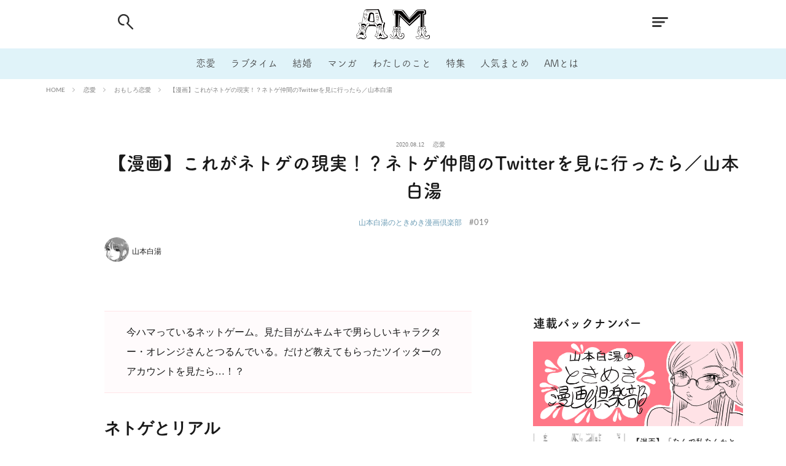

--- FILE ---
content_type: text/html; charset=UTF-8
request_url: https://am-our.com/love/609/17272/
body_size: 15058
content:
<!--////////////////////////////////////////////////////////-->
<!--// 連載用の関数 -->
<!--////////////////////////////////////////////////////////-->
<!--////////////////////////////////////////////////////////-->
<!--// 画像用の関数 -->
<!--////////////////////////////////////////////////////////-->


<!DOCTYPE html>

<html lang="ja" prefix="og: http://ogp.me/ns#">
<head prefix="og: http://ogp.me/ns# fb: http://ogp.me/ns/fb# article: http://ogp.me/ns/article#">
 <!-- Google tag (gtag.js) -->
<script async src="https://www.googletagmanager.com/gtag/js?id=G-XDDZHCQF24"></script>
<script>
  window.dataLayer = window.dataLayer || [];
  function gtag(){dataLayer.push(arguments);}
  gtag('js', new Date());

  gtag('config', 'G-XDDZHCQF24');
</script>
<meta charset="UTF-8">
<title>【漫画】これがネトゲの現実！？ネトゲ仲間のTwitterを見に行ったら／山本白湯－AM</title>
<link rel='dns-prefetch' href='//www.google.com' />
<!-- managing ads with Advanced Ads – https://wpadvancedads.com/ --><script>
					advanced_ads_ready=function(){var fns=[],listener,doc=typeof document==="object"&&document,hack=doc&&doc.documentElement.doScroll,domContentLoaded="DOMContentLoaded",loaded=doc&&(hack?/^loaded|^c/:/^loaded|^i|^c/).test(doc.readyState);if(!loaded&&doc){listener=function(){doc.removeEventListener(domContentLoaded,listener);window.removeEventListener("load",listener);loaded=1;while(listener=fns.shift())listener()};doc.addEventListener(domContentLoaded,listener);window.addEventListener("load",listener)}return function(fn){loaded?setTimeout(fn,0):fns.push(fn)}}();
			</script><link rel='stylesheet' id='wp-block-library-css'  href='https://am-our.com/wp-includes/css/dist/block-library/style.min.css?ver=5.2.7' type='text/css' media='all' />
<link rel='stylesheet' id='contact-form-7-css'  href='https://am-our.com/wp-content/plugins/contact-form-7/includes/css/styles.css?ver=5.1.7' type='text/css' media='all' />
<link rel='stylesheet' id='light-style-css'  href='https://am-our.com/wp-content/plugins/organize-series/orgSeriesLightTheme.css?ver=5.2.7' type='text/css' media='all' />
<link rel='stylesheet' id='cf7cf-style-css'  href='https://am-our.com/wp-content/plugins/cf7-conditional-fields/style.css?ver=1.8.3' type='text/css' media='all' />
<script src='https://am-our.com/wp-includes/js/jquery/jquery.js?ver=1.12.4-wp'></script>
<script src='https://am-our.com/wp-includes/js/jquery/jquery-migrate.min.js?ver=1.4.1'></script>
<link rel='https://api.w.org/' href='https://am-our.com/wp-json/' />
<link rel="alternate" type="application/json+oembed" href="https://am-our.com/wp-json/oembed/1.0/embed?url=https%3A%2F%2Fam-our.com%2Flove%2F609%2F17272%2F" />
<link rel="alternate" type="text/xml+oembed" href="https://am-our.com/wp-json/oembed/1.0/embed?url=https%3A%2F%2Fam-our.com%2Flove%2F609%2F17272%2F&#038;format=xml" />
<link rel="stylesheet" href="https://am-our.com/wp-content/themes/the-thor-plus/css/icon.min.css">
<link rel="stylesheet" href="https://am-our.com/wp-content/themes/the-thor-plus/css/lato-font.css">
<link rel="stylesheet" href="https://am-our.com/wp-content/themes/the-thor-plus/css/single-style.css">
<link rel="canonical" href="https://am-our.com/love/609/17272/" />
<script defer src="https://am-our.com/wp-content/themes/the-thor-plus/js/font.js"></script>
<script src="https://cdn.jsdelivr.net/npm/lazyload@2.0.0-rc.2/lazyload.min.js"></script>
<meta http-equiv="X-UA-Compatible" content="IE=edge">
<meta name="viewport" content="width=device-width, initial-scale=1, viewport-fit=cover"/>
<style>
.still{height: 150px;}@media only screen and (min-width: 768px){.still {height: 500px;}}.content .es-LiconBox:before{background-color:#E0F3F9;}.content .es-LiconCircle:before{background-color:#E0F3F9;}.content .es-BTiconBox:before{background-color:#E0F3F9;}.content .es-BTiconCircle:before{background-color:#E0F3F9;}.content .es-BiconObi{border-color:#E0F3F9;}.content .es-BiconCorner:before{background-color:#E0F3F9;}.content .es-BiconCircle:before{background-color:#E0F3F9;}.content .es-BmarkHatena::before{background-color:#005293;}.content .es-BmarkExcl::before{background-color:#b60105;}.content .es-BmarkQ::before{background-color:#005293;}.content .es-BmarkQ::after{border-top-color:#005293;}.content .es-BmarkA::before{color:#b60105;}.content .es-BsubTradi::before{color:#ffffff;background-color:#b60105;border-color:#b60105;}.btn__link-primary{color:#ffffff; background-color:#3f3f3f;}.content .btn__link-primary{color:#ffffff; background-color:#3f3f3f;}.searchBtn__contentInner .btn__link-search{color:#ffffff; background-color:#3f3f3f;}.btn__link-secondary{color:#ffffff; background-color:#3f3f3f;}.content .btn__link-secondary{color:#ffffff; background-color:#3f3f3f;}.btn__link-search{color:#ffffff; background-color:#3f3f3f;}.btn__link-normal{color:#3f3f3f;}.content .btn__link-normal{color:#3f3f3f;}.btn__link-normal:hover{background-color:#3f3f3f;}.content .btn__link-normal:hover{background-color:#3f3f3f;}.comments__list .comment-reply-link{color:#3f3f3f;}.comments__list .comment-reply-link:hover{background-color:#3f3f3f;}@media only screen and (min-width: 992px){.subNavi__link-pickup{color:#3f3f3f;}}@media only screen and (min-width: 992px){.subNavi__link-pickup:hover{background-color:#3f3f3f;}}.partsH2-8 h2{color:#191919;}.partsH2-8 h2::after{background: linear-gradient(to right, #f2f2f2, #d8d8d8);}.partsH3-3 h3{color:#191919; border-color:#f2f2f2;}.content h4{color:#191919}.content h5{color:#191919}.content ul > li::before{color:#E0F3F9;}.content ul{color:#191919;}.content ol > li::before{color:#E0F3F9; border-color:#E0F3F9;}.content ol > li > ol > li::before{background-color:#E0F3F9; border-color:#E0F3F9;}.content ol > li > ol > li > ol > li::before{color:#E0F3F9; border-color:#E0F3F9;}.content ol{color:#191919;}.content .balloon .balloon__text{color:#191919; background-color:#f2f2f2;}.content .balloon .balloon__text-left:before{border-left-color:#f2f2f2;}.content .balloon .balloon__text-right:before{border-right-color:#f2f2f2;}.content .balloon-boder .balloon__text{color:#191919; background-color:#ffffff;  border-color:#d8d8d8;}.content .balloon-boder .balloon__text-left:before{border-left-color:#d8d8d8;}.content .balloon-boder .balloon__text-left:after{border-left-color:#ffffff;}.content .balloon-boder .balloon__text-right:before{border-right-color:#d8d8d8;}.content .balloon-boder .balloon__text-right:after{border-right-color:#ffffff;}.content blockquote{color:#191919; background-color:#f2f2f2;}.content blockquote::before{color:#d8d8d8;}.content table{color:#191919; border-top-color:#E5E5E5; border-left-color:#E5E5E5;}.content table th{background:#7f7f7f; color:#ffffff; ;border-right-color:#E5E5E5; border-bottom-color:#E5E5E5;}.content table td{background:#ffffff; ;border-right-color:#E5E5E5; border-bottom-color:#E5E5E5;}.content table tr:nth-child(odd) td{background-color:#f2f2f2;}
</style>
<link rel="icon" href="https://am-our.com/wp-content/uploads/2020/05/favicon.ico" sizes="32x32" />
<link rel="icon" href="https://am-our.com/wp-content/uploads/2020/05/favicon.ico" sizes="192x192" />
<link rel="apple-touch-icon-precomposed" href="https://am-our.com/wp-content/uploads/2020/05/favicon.ico" />
<meta name="msapplication-TileImage" content="https://am-our.com/wp-content/uploads/2020/05/favicon.ico" />
		<style type="text/css" id="wp-custom-css">
			.grecaptcha-badge { visibility: hidden; }
.next_page img {
	width:100%;
}
.pagePager img {
	width:100%;
}
.pagePager{
	margin-bottom:0!important;
}		</style>
		<meta name="description" content="今ハマっているネットゲーム。見た目がムキムキで男らしいキャラクター・オレンジさんとつるんでいる。だけど教えてもらったツイッターのアカウントを見たら…！？　山本白湯さんの連載マンガ更新！">

<!-- GA Start -->
<script>
  (function(i,s,o,g,r,a,m){i['GoogleAnalyticsObject']=r;i[r]=i[r]||function(){
  (i[r].q=i[r].q||[]).push(arguments)},i[r].l=1*new Date();a=s.createElement(o),
  m=s.getElementsByTagName(o)[0];a.async=1;a.src=g;m.parentNode.insertBefore(a,m)
  })(window,document,'script','//www.google-analytics.com/analytics.js','ga');
    ga('create', 'UA-4011403-24', 'am-our.com');
    ga('send', 'pageview');
    ga('require', 'displayfeatures');
    ga('require', 'linkid', 'linkid.js');
</script>
<!-- GA End -->

<!-- 記事詳細 meta -->
<meta property="og:title" content="【漫画】これがネトゲの現実！？ネトゲ仲間のTwitterを見に行ったら／山本白湯｜AM（アム）恋愛メディア">
<meta property="og:type" content="website">
<meta property="og:url" content="https://am-our.com/love/609/17272/" >
<meta property="og:image" content="https://am-our.com/wp-content/uploads/2020/08/journal_article-32435%4020200811-4513-1o02h77.jpeg?w=1200" >
<meta property="og:description" content="今ハマっているネットゲーム。見た目がムキムキで男らしいキャラクター・オレンジさんとつるんでいる。だけど教えてもらったツイッターのアカウントを見たら&hellip;！？　山本白湯さんの連載マンガ更新！">
<meta property="og:locale" content="ja_JP">
<meta property="og:site_name" content="AM"><!-- 共通meta -->
<meta property="fb:app_id" content="104382443024262" >
<meta name="twitter:card" content="summary_large_image" />
<meta name="twitter:site" content="@am-our.com" /><meta name="apple-mobile-web-app-title" content="AM">
<meta name="application-name" content="AM">
<!-- 標準 -->
<link rel="shortcut icon" href="https://am-our.com/wp-content/uploads/img/default/touch-icon_chrome@192.png">
<!-- iOS Safari and Chrome -->
<link rel="apple-touch-icon" sizes="57x57" href="https://am-our.com/wp-content/uploads/img/default/touch-icon_ios@192.png">
<link rel="apple-touch-icon" sizes="60x60" href="https://am-our.com/wp-content/uploads/img/default/touch-icon_ios@192.png">
<link rel="apple-touch-icon" sizes="72x72" href="https://am-our.com/wp-content/uploads/img/default/touch-icon_ios@192.png">
<link rel="apple-touch-icon" sizes="76x76" href="https://am-our.com/wp-content/uploads/img/default/touch-icon_ios@192.png">
<link rel="apple-touch-icon" sizes="114x114" href="https://am-our.com/wp-content/uploads/img/default/touch-icon_ios@192.png">
<link rel="apple-touch-icon" sizes="120x120" href="https://am-our.com/wp-content/uploads/img/default/touch-icon_ios@192.png">
<link rel="apple-touch-icon" sizes="144x144" href="https://am-our.com/wp-content/uploads/img/default/touch-icon_ios@192.png">
<link rel="apple-touch-icon" sizes="152x152" href="https://am-our.com/wp-content/uploads/img/default/touch-icon_ios@192.png">
<link rel="apple-touch-icon" sizes="180x180" href="https://am-our.com/wp-content/uploads/img/default/touch-icon_ios@192.png">
<link rel="apple-touch-icon" sizes="192x192" href="https://am-our.com/wp-content/uploads/img/default/touch-icon_ios@192.png">
<!-- Android標準ブラウザ -->
<link rel="icon" sizes="192x192" type="image/png" href="https://am-our.com/wp-content/uploads/img/default/touch-icon_chrome@192.png">
</head>
<body class="t-logoSp30 t-headerCenter t-headerColor" id="top">

<section id="main-contents">


  <!--l-header-->
  <header class="l-header">
<!--    <div class="l-header-top-img"></div>-->
    <div class="container container-header">

      <!--logo-->
			<p class="siteTitle" id="">
				<a class="siteTitle__link" href="https://am-our.com">
				<img class="siteTitle__logo" 
					src="https://am-our.com/wp-content/uploads/img/layout/parts/site_icon@2x.png"
					srcset="https://am-our.com/wp-content/uploads/img/layout/parts/site_icon@2x.png 2x,
							https://am-our.com/wp-content/uploads/img/layout/parts/site_icon@3x.png 3x,"
					alt="AM"
				 >
        </a>
      </p>      <!--/logo-->


      				<!--globalNavi-->
				<nav class="globalNavi">
					<div class="globalNavi__inner">
						<ul class="globalNavi__list">
							<li><a class="head-link-love" href="https://am-our.com/love">恋愛</a></li>
							<li><a class="head-link-sex" href="https://am-our.com/sex">ラブタイム</a></li>
							<li><a class="head-link-marriage" href="https://am-our.com/category/marriage">結婚</a></li>
							<li><a class="head-link-manga" href="https://am-our.com/tag/4011">マンガ</a></li>
							<li><a class="head-link-idea" href="https://am-our.com/idea">わたしのこと</a></li>
							<li><a class="head-link-special" href="https://am-our.com/special/">特集</a></li>
							<li><a class="head-link-matome" href="https://am-our.com/matome">人気まとめ</a></li>
							<li><a class="head-link-about" href="https://am-our.com/docs/about/">AMとは</a></li>
						</ul>
					</div>
				</nav>
				<!--/globalNavi-->
			

							<!--subNavi-->
				<nav class="subNavi">
	        	        				</nav>
				<!--/subNavi-->
			

            <!--searchBtn-->
			<div id="" class="searchBtn">
        <input class="searchBtn__checkbox" id="searchBtn-checkbox" type="checkbox">
        <label class="searchBtn__link searchBtn__link-text" for="searchBtn-checkbox">
			<img src="https://am-our.com/wp-content/uploads/img/layout/parts/head_search.png"
				srcset="https://am-our.com/wp-content/uploads/img/layout/parts/head_search@2x.png 2x, 
						https://am-our.com/wp-content/uploads/img/layout/parts/head_search@3x.png 3x"
				class="searchBtn-img"
			>
		</label>
        <label class="searchBtn__unshown" for="searchBtn-checkbox"></label>

        <div class="searchBtn__content">
          <div class="searchBtn__scroll">
            <label class="searchBtn__close" for="searchBtn-checkbox"><i class="icon-close"></i></label>
            <div class="searchBtn__contentInner">
              <aside class="widget">
  <div class="widgetSearch">
    <h3 class="heading heading-tertiary"></h3>
    <script async src="https://cse.google.com/cse.js?cx=e6d6aec38baa24388">
</script>
<div class="widgetSearch__flex">
    <div class="gcse-search"></div>
</div>




<ol class="widgetSearch__word">

                    
    <li class="widgetSearch__wordItem">
        <a id="tag_button" class="widgetSearch__wordItem_link" href="/tag/1001">
            # 付き合いたい        </a>
    </li>
    <li class="widgetSearch__wordItem">
        <a id="tag_button" class="widgetSearch__wordItem_link" href="/tag/1009">
            # 男の本音        </a>
    </li>
    <li class="widgetSearch__wordItem">
        <a id="tag_button" class="widgetSearch__wordItem_link" href="/tag/1014">
            # セフレ        </a>
    </li>
    <li class="widgetSearch__wordItem">
        <a id="tag_button" class="widgetSearch__wordItem_link" href="/tag/1021">
            # 浮気        </a>
    </li>
    <li class="widgetSearch__wordItem">
        <a id="tag_button" class="widgetSearch__wordItem_link" href="/tag/1022">
            # 不倫        </a>
    </li>
    <li class="widgetSearch__wordItem">
        <a id="tag_button" class="widgetSearch__wordItem_link" href="/tag/1025">
            # 出会う方法        </a>
    </li>
    <li class="widgetSearch__wordItem">
        <a id="tag_button" class="widgetSearch__wordItem_link" href="/tag/1027">
            # マッチングアプリ        </a>
    </li>
    <li class="widgetSearch__wordItem">
        <a id="tag_button" class="widgetSearch__wordItem_link" href="/tag/2018">
            # ラブグッズ        </a>
    </li>
    <li class="widgetSearch__wordItem">
        <a id="tag_button" class="widgetSearch__wordItem_link" href="/tag/2023">
            # 体の相性        </a>
    </li>
    <li class="widgetSearch__wordItem">
        <a id="tag_button" class="widgetSearch__wordItem_link" href="/tag/2028">
            # イケない        </a>
    </li>
    <li class="widgetSearch__wordItem">
        <a id="tag_button" class="widgetSearch__wordItem_link" href="/tag/2056">
            # ビッチの話        </a>
    </li>
    <li class="widgetSearch__wordItem">
        <a id="tag_button" class="widgetSearch__wordItem_link" href="/tag/2059">
            # エロスポット        </a>
    </li>
    <li class="widgetSearch__wordItem">
        <a id="tag_button" class="widgetSearch__wordItem_link" href="/tag/4003">
            # キャリア        </a>
    </li>
    <li class="widgetSearch__wordItem">
        <a id="tag_button" class="widgetSearch__wordItem_link" href="/tag/5001">
            # 恋愛相談        </a>
    </li>
    <li class="widgetSearch__wordItem">
        <a id="tag_button" class="widgetSearch__wordItem_link" href="/tag/1044">
            # モテテク        </a>
    </li>
    <li class="widgetSearch__wordItem">
        <a id="tag_button" class="widgetSearch__wordItem_link" href="/tag/1046">
            # セフレから本命へ        </a>
    </li>
    <li class="widgetSearch__wordItem">
        <a id="tag_button" class="widgetSearch__wordItem_link" href="/tag/1049">
            # 結婚したい        </a>
    </li>
    <li class="widgetSearch__wordItem">
        <a id="tag_button" class="widgetSearch__wordItem_link" href="/tag/2062">
            # セフレがほしい        </a>
    </li>
    <li class="widgetSearch__wordItem">
        <a id="tag_button" class="widgetSearch__wordItem_link" href="/tag/3009">
            # 夫婦の悩み        </a>
    </li>
    <li class="widgetSearch__wordItem">
        <a id="tag_button" class="widgetSearch__wordItem_link" href="/tag/4016">
            # おもしろライフ        </a>
    </li>

</ol>
  </div>
</aside>
            </div>
          </div>
        </div>
      </div>
			<!--/searchBtn-->
      

            <!--menuBtn-->
		<div id="" class="menuBtn">
        <input class="menuBtn__checkbox" id="menuBtn-checkbox" type="checkbox">
        <label class="menuBtn__link menuBtn__link-text" for="menuBtn-checkbox">
			<img src="https://am-our.com/wp-content/uploads/img/layout/parts/head_menu.png"
				srcset="https://am-our.com/wp-content/uploads/img/layout/parts/head_menu@2x.png 2x,
						https://am-our.com/wp-content/uploads/img/layout/parts/head_menu@3x.png 3x,"
				class="menuBtn-img"
			>
		</label>
        <label class="menuBtn__unshown" for="menuBtn-checkbox"></label>
        <div class="menuBtn__content">
          <div class="menuBtn__scroll">
            <label class="menuBtn__close" for="menuBtn-checkbox"><i class="icon-close"></i></label>
            <div class="menuBtn__contentInner">
																						<aside class="widget widget-menu">
								<ul class="menu_list_ul">
									<li class="menu_list_box"><a class="menu_list_str" href="/">HOME</a></li>
									<li class="menu_list_box"><a class="menu_list_str" href="/love">恋愛</a></li>
									<li class="menu_list_box"><a class="menu_list_str" href="/sex">ラブタイム</a></li>
									<li class="menu_list_box"><a class="menu_list_str" href="/marriage">結婚</a></li>
									<li class="menu_list_box"><a class="menu_list_str" href="/tag/4011">マンガ</a></li>
									<li class="menu_list_box"><a class="menu_list_str" href="/idea">わたしのこと</a></li>
									<li class="menu_list_box"><a class="menu_list_str" href="/matome">人気まとめ</a></li>
								</ul>
							</aside>
							<aside class="widget widget-menu">
								<ol class="widgetSearch_tag_word">
																												<li class="widgetSearch__wordItem"><a id="tag_button" class="widgetSearch__wordItem_link" href="/tag/1001"># 付き合いたい</a></li>
																			<li class="widgetSearch__wordItem"><a id="tag_button" class="widgetSearch__wordItem_link" href="/tag/1009"># 男の本音</a></li>
																			<li class="widgetSearch__wordItem"><a id="tag_button" class="widgetSearch__wordItem_link" href="/tag/1014"># セフレ</a></li>
																			<li class="widgetSearch__wordItem"><a id="tag_button" class="widgetSearch__wordItem_link" href="/tag/1021"># 浮気</a></li>
																			<li class="widgetSearch__wordItem"><a id="tag_button" class="widgetSearch__wordItem_link" href="/tag/1022"># 不倫</a></li>
																			<li class="widgetSearch__wordItem"><a id="tag_button" class="widgetSearch__wordItem_link" href="/tag/1025"># 出会う方法</a></li>
																			<li class="widgetSearch__wordItem"><a id="tag_button" class="widgetSearch__wordItem_link" href="/tag/1027"># マッチングアプリ</a></li>
																			<li class="widgetSearch__wordItem"><a id="tag_button" class="widgetSearch__wordItem_link" href="/tag/2018"># ラブグッズ</a></li>
																			<li class="widgetSearch__wordItem"><a id="tag_button" class="widgetSearch__wordItem_link" href="/tag/2023"># 体の相性</a></li>
																			<li class="widgetSearch__wordItem"><a id="tag_button" class="widgetSearch__wordItem_link" href="/tag/2028"># イケない</a></li>
																			<li class="widgetSearch__wordItem"><a id="tag_button" class="widgetSearch__wordItem_link" href="/tag/2056"># ビッチの話</a></li>
																			<li class="widgetSearch__wordItem"><a id="tag_button" class="widgetSearch__wordItem_link" href="/tag/2059"># エロスポット</a></li>
																			<li class="widgetSearch__wordItem"><a id="tag_button" class="widgetSearch__wordItem_link" href="/tag/4003"># キャリア</a></li>
																			<li class="widgetSearch__wordItem"><a id="tag_button" class="widgetSearch__wordItem_link" href="/tag/5001"># 恋愛相談</a></li>
																			<li class="widgetSearch__wordItem"><a id="tag_button" class="widgetSearch__wordItem_link" href="/tag/1044"># モテテク</a></li>
																			<li class="widgetSearch__wordItem"><a id="tag_button" class="widgetSearch__wordItem_link" href="/tag/1046"># セフレから本命へ</a></li>
																			<li class="widgetSearch__wordItem"><a id="tag_button" class="widgetSearch__wordItem_link" href="/tag/1049"># 結婚したい</a></li>
																			<li class="widgetSearch__wordItem"><a id="tag_button" class="widgetSearch__wordItem_link" href="/tag/2062"># セフレがほしい</a></li>
																			<li class="widgetSearch__wordItem"><a id="tag_button" class="widgetSearch__wordItem_link" href="/tag/3009"># 夫婦の悩み</a></li>
																			<li class="widgetSearch__wordItem"><a id="tag_button" class="widgetSearch__wordItem_link" href="/tag/4016"># おもしろライフ</a></li>
																	</ol>
							</aside>
						
							<div class="menu_break_line"></div>
														<ul class="snsSideMenu__list">
								<li class="snsSideMenu__item"><a class="snsSideMenu__link icon-line" href="http://line.me/R/ti/p/%40oa-lovelife"></a></li>
								<li class="snsSideMenu__item"><a class="snsSideMenu__link icon-facebook" href="https://www.facebook.com/AM.website"></a></li>
								<li class="snsSideMenu__item"><a class="snsSideMenu__link icon-twitter" href="https://twitter.com/am_amour"></a></li>
							</ul>

							<aside class="widget widget-menu mt-50">
								<ul class="menu_list_ul">
									<li class="menu_list_box"><a class="menu_list_str" href="/docs/about/">AM（アム）とは</a></li>
									<li class="menu_list_box"><a class="menu_list_str" href="/author">ライター一覧</a></li>
									<li class="menu_list_box"><a class="menu_list_str" href="/special">特集一覧</a></li>
									<li class="menu_list_box"><a class="menu_list_str" href="/series">連載一覧</a></li>
								</ul>
							</aside>


																						            </div>
          </div>
        </div>
			</div>
			<!--/menuBtn-->
      
    </div>
  </header>
  <!--/l-header-->


  <!--l-headerBottom-->
  <div class="l-headerBottom">

    
		
	  	  
  </div>
  <!--l-headerBottom-->


  <div class="wider">
    <div class="breadcrumb"><ul class="breadcrumb__list container"><li class="breadcrumb__item icon-home"><a href="https://am-our.com">HOME</a></li><li class="breadcrumb__item"><a href="https://am-our.com/love/">恋愛</a></li><li class="breadcrumb__item"><a href="https://am-our.com/love/funnylove/">おもしろ恋愛</a></li><li class="breadcrumb__item breadcrumb__item-current"><a href="https://am-our.com/love/609/17272/">【漫画】これがネトゲの現実！？ネトゲ仲間のTwitterを見に行ったら／山本白湯</a></li></ul></div>  </div>



<!--  日付,タイトル,ライター,連載情報 -->
<div class="l-wrapper">
<div id="article_head" class="article_head">
  
    
            <ul class="heading dateList">
                  <li class="dateList__item">2020.08.12</li>
                                  <li class="dateList__item">
            <a href="https://am-our.com/love/" rel="category tag">恋愛</a>
          </li>
                      </ul>

      <!-- 記事タイトル -->
      <h1 class="heading heading-primary">【漫画】これがネトゲの現実！？ネトゲ仲間のTwitterを見に行ったら／山本白湯</h1>
      <!-- <hr class="single" /> -->
      <!-- 連載タイトルと連載No -->
              <ul class="page-top-series-info">
          <li class="series-title">
            <a href="https://am-our.com/love/609/recent_post">
              山本白湯のときめき漫画倶楽部            </a>
          </li>
          <li class="series-number">
            #019          </li>
        </ul>
            <!-- /連載タイトルと連載No -->

              <!-- プロフィール -->
                    <!-- 描画直後のスタイル崩れを防ぐためにインラインでCSSを一部定義(CSS読み込みまでに時間がかかっているのが原因) -->
            <aside class="profile" style="display: flex;">
              <!-- メイン投稿者 -->
              <a href="https://am-our.com/author/amwriter_135/" style="display: flex;">
                <div class="profile__author">
                <img src =" https://am-our.com/wp-content/uploads/2020/04/author-32118.jpg" alt="山本白湯" width="40" height="40" >
                </div>
                <div class="profile__contents">
                  <div class="profile__name" style="display: inline-block;">山本白湯</div>
                </div>
              </a>

              <!-- サブ投稿者 -->
                          </aside>
        <!-- /プロフィール -->           <!-- /if paged -->
  </div>
</div>
<!--  / 日付,タイトル,ライター,連載情報 end -->

<!-- AM_PC_article_title_under -->
<div class="single_article_title_under"></div><!-- /AM_PC_article_title_under -->

<!--l-wrapper-->
<div class="l-wrapper">

  <main class="l-main l-main-single">

    <!-- PRアイコン -->
        <!-- /PRアイコン -->

    
    <!-- サムネイル -->
        <!-- /サムネイル -->

    
    <!--postContents-->
    <div
        class="postContents">
      
              <section class="content partsH2-8 partsH3-3">
          <div class="decoration">
<p>今ハマっているネットゲーム。見た目がムキムキで男らしいキャラクター・オレンジさんとつるんでいる。だけど教えてもらったツイッターのアカウントを見たら…！？</p>
</div>
<div>
<h2 class="headline-custom">ネトゲとリアル</h2>
</div>
<div class="photo"> <img src="https://am-our.com/wp-content/uploads/2020/08/200812yamamotosayu1%4020200811-4513-nsnaiv.png" alt="山本白湯の漫画"> </div>
<div class="next_page next_page_margin"><a href="https://am-our.com/love/609/17272/2/" class="next_page_block"><b class="b-pageing-custom">次のページ</b><br /><strong class="strong-pageing-custom">ネタ投稿…？</strong></a></div>
        </section>
        <ul class="pagePager"> <li class="pagePager__item pagePager__item-current">1</span></li> <li class="pagePager__item"><a href="https://am-our.com/love/609/17272/2/" class="post-page-numbers">2</a></li></ul>      
      <div style="text-align: center; margin-top: 30px; " id="advads-1450386907"><div style="display: flex; justify-content: center;">
<link rel="preload" as="script" href="https://pdn.adingo.jp/p.js">
<link rel="preconnect" href="https://sh.adingo.jp" crossorigin="use-credentials">

<!--      fluct ユニット名「fluct-unit-1000290985-1」     -->
<div class="fluct-unit-1000290985-1"></div>

<!--      fluct グループ名「AM（スマホ）_300x250_Web_インライン_AM_SP_article_pager_bottom」      -->
<script type="text/javascript" src="https://pdn.adingo.jp/p.js" async></script>
<script type="text/javascript">
  var fluctAdScript = fluctAdScript || {};
  fluctAdScript.cmd = fluctAdScript.cmd || [];
  fluctAdScript.cmd.push(function (cmd) {
    cmd.setGamTargetingMap('%%PATTERN:TARGETINGMAP%%');
    cmd.requestAdByGroup("1000183451")
      .display(".fluct-unit-1000290985-1", "1000290985");
  });
</script>
</div></div>

    </div>
    <!--/postContents-->


    <!-- この記事に紐づくタグとサブカテゴリの表示 -->
    <dl id="article_box_relatedkeyword">
<!--      <dt>関連キーワード</dt>-->
      <dd>
        <ul>
                        <li class="dateList__item single-tags">
                <a href="https://am-our.com/tag/1006/" id="tag_button_single" class="tag-link">
                  コミュニケーション                </a>
              </li>
                          <li class="dateList__item single-tags">
                <a href="https://am-our.com/tag/4002/" id="tag_button_single" class="tag-link">
                  女分析                </a>
              </li>
                          <li class="dateList__item single-tags">
                <a href="https://am-our.com/tag/4016/" id="tag_button_single" class="tag-link">
                  おもしろライフ                </a>
              </li>
                          <li class="dateList__item single-tags">
                <a href="https://am-our.com/love/funnylove/" id="tag_button_single" class="data-link">
                  おもしろ恋愛                </a>
              </li>
                    </ul>
      </dd>
    </dl>

    <!-- Share -->
          <aside class="social-bottom">
        <span>Share</span>
        <ul class="socialList socialList-type03">
<li class="socialList__item"><a class="socialList__link icon-facebook" href="http://www.facebook.com/sharer.php?u=https%3A%2F%2Fam-our.com%2Flove%2F609%2F17272%2F&amp;t=%E3%80%90%E6%BC%AB%E7%94%BB%E3%80%91%E3%81%93%E3%82%8C%E3%81%8C%E3%83%8D%E3%83%88%E3%82%B2%E3%81%AE%E7%8F%BE%E5%AE%9F%EF%BC%81%EF%BC%9F%E3%83%8D%E3%83%88%E3%82%B2%E4%BB%B2%E9%96%93%E3%81%AETwitter%E3%82%92%E8%A6%8B%E3%81%AB%E8%A1%8C%E3%81%A3%E3%81%9F%E3%82%89%EF%BC%8F%E5%B1%B1%E6%9C%AC%E7%99%BD%E6%B9%AF" target="_blank" title="Facebook"></a></li><li class="socialList__item"><a class="socialList__link icon-twitter" href="http://twitter.com/intent/tweet?text=%E3%80%90%E6%BC%AB%E7%94%BB%E3%80%91%E3%81%93%E3%82%8C%E3%81%8C%E3%83%8D%E3%83%88%E3%82%B2%E3%81%AE%E7%8F%BE%E5%AE%9F%EF%BC%81%EF%BC%9F%E3%83%8D%E3%83%88%E3%82%B2%E4%BB%B2%E9%96%93%E3%81%AETwitter%E3%82%92%E8%A6%8B%E3%81%AB%E8%A1%8C%E3%81%A3%E3%81%9F%E3%82%89%EF%BC%8F%E5%B1%B1%E6%9C%AC%E7%99%BD%E6%B9%AF+%40am_amour&amp;https%3A%2F%2Fam-our.com%2Flove%2F609%2F17272%2F&amp;url=https%3A%2F%2Fam-our.com%2Flove%2F609%2F17272%2F" target="_blank" title="Twitter"></a></li><li class="socialList__item"><a class="socialList__link icon-hatenabookmark" href="http://b.hatena.ne.jp/add?mode=confirm&amp;url=https%3A%2F%2Fam-our.com%2Flove%2F609%2F17272%2F&amp;title=%E3%80%90%E6%BC%AB%E7%94%BB%E3%80%91%E3%81%93%E3%82%8C%E3%81%8C%E3%83%8D%E3%83%88%E3%82%B2%E3%81%AE%E7%8F%BE%E5%AE%9F%EF%BC%81%EF%BC%9F%E3%83%8D%E3%83%88%E3%82%B2%E4%BB%B2%E9%96%93%E3%81%AETwitter%E3%82%92%E8%A6%8B%E3%81%AB%E8%A1%8C%E3%81%A3%E3%81%9F%E3%82%89%EF%BC%8F%E5%B1%B1%E6%9C%AC%E7%99%BD%E6%B9%AF" target="_blank" data-hatena-bookmark-title="https%3A%2F%2Fam-our.com%2Flove%2F609%2F17272%2F" title="はてブ"></a></li><li class="socialList__item"><a class="socialList__link icon-line" href="http://line.naver.jp/R/msg/text/?%E3%80%90%E6%BC%AB%E7%94%BB%E3%80%91%E3%81%93%E3%82%8C%E3%81%8C%E3%83%8D%E3%83%88%E3%82%B2%E3%81%AE%E7%8F%BE%E5%AE%9F%EF%BC%81%EF%BC%9F%E3%83%8D%E3%83%88%E3%82%B2%E4%BB%B2%E9%96%93%E3%81%AETwitter%E3%82%92%E8%A6%8B%E3%81%AB%E8%A1%8C%E3%81%A3%E3%81%9F%E3%82%89%EF%BC%8F%E5%B1%B1%E6%9C%AC%E7%99%BD%E6%B9%AF%0D%0Ahttps%3A%2F%2Fam-our.com%2Flove%2F609%2F17272%2F" target="_blank" title="LINE"></a></li></ul>
      </aside>
    
    
                <!-- 前次記事エリア -->
          <ul class="prevNext">
                          <li class="prevNext__item prevNext__item-prev view-mask">
                <a href="https://am-our.com/love/609/17265/" class="series-backnumber slider-prev">
                  <i class="icon-prev"></i>
                </a>
                <div class="eyecatch_center">
                  <a href="https://am-our.com/love/609/17265/">

                                          <img class="eyecatch_img lazyload" data-src="https://am-our.com/wp-content/uploads/2020/08/journal_article-32418%4020200811-4513-1gfid75-375x197.png" alt="【漫画】せっかちな彼氏！トロい私とよくいられるね？と言ってみたら／山本白湯">
                    
                  </a>
                </div>
                <a class="prevNext__title" href="https://am-our.com/love/609/17265/">
                  <h3 id="prevNext_text" class="heading">【漫画】せっかちな彼氏！トロい私とよくいられるね？と言ってみたら／山本白湯</h3>
                  <ul class="dateList">
                    <li class="dateList__item">2020.08.05</li>
                    | <li class="series_part_num">
                      <span>#018</span>
                    </li>
                  </ul>
                </a>
              </li>
                        <hr class="prevNext__item-line">              <li class="prevNext__item prevNext__item-next view-mask">
                <a class="prevNext__title" href="https://am-our.com/love/609/17284/">
                  <h3 id="prevNext_text" class="heading">【漫画】「これは出会いなんかじゃない！」モテない俺のネトゲ仲間が女性だった／山本白湯</h3>
                  <ul class="dateList">
                    <li class="dateList__item">2020.08.19</li>
                    | <li class="series_part_num">
                      <span>#020</span>
                    </li>
                  </ul>
                </a>
                <div class="eyecatch_center">
                  <a href="https://am-our.com/love/609/17284/">

                                          <img class="eyecatch_img lazyload" data-src="https://am-our.com/wp-content/uploads/2020/08/journal_article-32447%4020200825-3447-18s67sx-375x291.jpeg" alt="【漫画】「これは出会いなんかじゃない！」モテない俺のネトゲ仲間が女性だった／山本白湯">
                    
                  </a>
                </div>
                <a  href="https://am-our.com/love/609/17284/" class="series-backnumber slider-next">
                  <i class="icon-next"></i>
                </a>
              </li>
                      </ul>
          <!-- /前次記事エリア -->
        
                          
  </main>
  <!--/l-main-->
  <!--l-sidebar-->

  <div id="widget_box" class="l-sidebar page1" >
          <aside class="widget widget-side widget_series_list_pc"><!--////////////////////////////////////////////////////////-->
<!--// [サイドバー用]この連載をもっと見るのテンプレート -->
<!--////////////////////////////////////////////////////////-->


      <div><h2 class="widget-post widget-title">連載バックナンバー</h2></div>

    <div class="l-main-wide">

      <section id="primary" class="sidebar-content">
        <!-- #content -->
        <a href="https://am-our.com/love/609/recent_post">
                            <img width="640" height="259"  src=https://am-our.com/wp-content/uploads/2020/04/journal_author-32119%4020200420-1478-1qxilxv.png class="series-icon-img " />
                        </a>
        <div id="content" role="main" class="series-wrapper">
          <ul><li><script src="//cdn.gmossp-sp.jp/ads/loader.js?space_id=g923832" charset="utf-8" language="JavaScript"></script>
<script language='javascript'>
    gmossp_forsp.ad('g923832');
</script></li>                <li class="series_list eyecatch__link eyecatch__link-mask-custom">
                  <div class="eyecatch
                  ">
                    <a class="eyecatch__link" href="https://am-our.com/love/609/17178/">
                                              <img class="" src="https://am-our.com/wp-content/uploads/2020/08/journal_article-32297%4020200811-4513-iuem35-375x371.jpeg" alt="【漫画】「なんで私なんかと一緒にいるの？」その回答で、彼女は覚醒した／山本白湯" width="375" height="371"/>
                                          </a>
                  </div>
                  <div class="heading">
                    <h3>
                      <a class="widget-post widget-post-text" href="https://am-our.com/love/609/17178/">【漫画】「なんで私なんかと一緒にいるの？」その回答で、彼女は覚醒した／山本白湯</a>
                    </h3>
                    <ul class="dateList">
                      <li class="dateList__item">2024.01.15</li>
                      |
                      <li class="display_name"><span
                            class="series_number">#012</span>
                      </li>
                    </ul>
                  </div>
                </li>
                              <li class="series_list eyecatch__link eyecatch__link-mask-custom">
                  <div class="eyecatch
                  ">
                    <a class="eyecatch__link" href="https://am-our.com/love/103251/">
                                              <img class="" src="https://am-our.com/wp-content/uploads/2021/08/71%E8%A9%B1_3-1.png" alt="【漫画】「私ってバカだね…」そうだよ、彼のよさに気づいてないなんて／山本白湯" width="375" height="223"/>
                                          </a>
                  </div>
                  <div class="heading">
                    <h3>
                      <a class="widget-post widget-post-text" href="https://am-our.com/love/103251/">【漫画】「私ってバカだね…」そうだよ、彼のよさに気づいてないなんて／山本白湯</a>
                    </h3>
                    <ul class="dateList">
                      <li class="dateList__item">2021.08.25</li>
                      |
                      <li class="display_name"><span
                            class="series_number">#071</span>
                      </li>
                    </ul>
                  </div>
                </li>
                              <li class="series_list eyecatch__link eyecatch__link-mask-custom">
                  <div class="eyecatch
                  ">
                    <a class="eyecatch__link" href="https://am-our.com/love/103245/">
                                              <img class="" src="https://am-our.com/wp-content/uploads/2021/08/70%E8%A9%B1_1-1.png" alt="【漫画】「今どこ？」1人で泣いてるであろう友達を追いかけて／山本白湯" width="375" height="280"/>
                                          </a>
                  </div>
                  <div class="heading">
                    <h3>
                      <a class="widget-post widget-post-text" href="https://am-our.com/love/103245/">【漫画】「今どこ？」1人で泣いてるであろう友達を追いかけて／山本白湯</a>
                    </h3>
                    <ul class="dateList">
                      <li class="dateList__item">2021.08.18</li>
                      |
                      <li class="display_name"><span
                            class="series_number">#070</span>
                      </li>
                    </ul>
                  </div>
                </li>
              <li><script src="//cdn.gmossp-sp.jp/ads/loader.js?space_id=g923835" charset="utf-8" language="JavaScript"></script>
<script language='javascript'>
    gmossp_forsp.ad('g923835');
</script></li></ul>
        </div>

        <div class="widget-post widget-next-view">
          <a class="widget-post widget-next-link eyecatch__link eyecatch__link-mask" href="https://am-our.com/love/609/recent_post">
            <p class="widget-post widget-next-font">もっと見る</p>
          </a>
        </div>
      </section>
    </div>

  </aside><aside class="widget widget-side advads-widget_pc"><div style="text-align: center; " id="advads-1471769666"><div style="display: flex; justify-content: center;">
<link rel="preload" as="script" href="https://pdn.adingo.jp/p.js">
<link rel="preconnect" href="https://sh.adingo.jp" crossorigin="use-credentials">

<!--      fluct ユニット名「fluct-unit-1000290986-1」     -->
<div class="fluct-unit-1000290986-1"></div>

<!--      fluct グループ名「AM_300x250_Web_インライン_AM_PC_article_title_under」      -->
<script type="text/javascript" src="https://pdn.adingo.jp/p.js" async></script>
<script type="text/javascript">
  var fluctAdScript = fluctAdScript || {};
  fluctAdScript.cmd = fluctAdScript.cmd || [];
  fluctAdScript.cmd.push(function (cmd) {
    cmd.setGamTargetingMap('%%PATTERN:TARGETINGMAP%%');
    cmd.requestAdByGroup("1000183452")
      .display(".fluct-unit-1000290986-1", "1000290986");
  });
</script></div></aside><aside class="widget widget-side widget_recommend_pc"><div><h2 class="widget-post widget-title">関連記事</h2><div class="center"><!--////////////////////////////////////////////////////////-->
<!--// [サイドバー用]こんな記事も読まれていますのテンプレート -->
<!--////////////////////////////////////////////////////////-->

<div class="l-main-wide">

  <section id="primary" class="sidebar-content">
    <div id="content" role="main">
      <ul class="related__list"><li><script src="//cdn.gmossp-sp.jp/ads/loader.js?space_id=g923838" charset="utf-8" language="JavaScript"></script>
<script language='javascript'>
    gmossp_forsp.ad('g923838');
</script></li>          <li class="related__item eyecatch__link-mask-custom">
            <div class="eyecatch">
              <a class="eyecatch__link"
                 href="https://am-our.com/love/541/15485/">
                                  <img src="https://am-our.com/wp-content/uploads/2020/05/journal_article-30022%4020200528-13500-wm227t-375x528.jpeg"  alt="【漫画】シンデレラは本当に王子様と恋におちることができたの？／黄身子" width="375" height="528">
                              </a>
            </div>

            <div class="heading">
              <h3>
                <a class="widget-post widget-post-text" href="https://am-our.com/love/541/15485/">【漫画】シンデレラは本当に王子様と恋におちることができたの？／黄身子</a>
              </h3>
              <ul class="dateList">
                                  <li class="dateList__item">2018.08.23</li>
                  |
                  <li class="display_name">黄身子</li>
                              </ul>
            </div>
          </li>
          <li><script src="//cdn.gmossp-sp.jp/ads/loader.js?space_id=g923841" charset="utf-8" language="JavaScript"></script>
<script language='javascript'>
    gmossp_forsp.ad('g923841');
</script></li>          <li class="related__item eyecatch__link-mask-custom">
            <div class="eyecatch">
              <a class="eyecatch__link"
                 href="https://am-our.com/love/400/13372/">
                                  <img src="https://am-our.com/wp-content/uploads/2020/05/journal_article-23714%4020200528-13500-17ull3f.jpeg"  alt="「頭の中で思い描く理想と現実」／紛れもなく10代だった　vol.3　さえりさん" width="240" height="180">
                              </a>
            </div>

            <div class="heading">
              <h3>
                <a class="widget-post widget-post-text" href="https://am-our.com/love/400/13372/">「頭の中で思い描く理想と現実」／紛れもなく10代だった　vol.3　さえりさん</a>
              </h3>
              <ul class="dateList">
                                  <li class="dateList__item">2016.07.26</li>
                  |
                  <li class="display_name">さえりさん</li>
                              </ul>
            </div>
          </li>
          <li><script src="//cdn.gmossp-sp.jp/ads/loader.js?space_id=g923844" charset="utf-8" language="JavaScript"></script>
<script language='javascript'>
    gmossp_forsp.ad('g923844');
</script></li>          <li class="related__item eyecatch__link-mask-custom">
            <div class="eyecatch">
              <a class="eyecatch__link"
                 href="https://am-our.com/love/94727/">
                                  <img src="https://am-our.com/wp-content/uploads/2020/11/282-crop-375x280.png"  alt="【漫画】最初のデートは何曜日がいい？週末夜ばかり指定もヤル気ありすぎか／あむ子の日常" width="375" height="280">
                              </a>
            </div>

            <div class="heading">
              <h3>
                <a class="widget-post widget-post-text" href="https://am-our.com/love/94727/">【漫画】最初のデートは何曜日がいい？週末夜ばかり指定もヤル気ありすぎか／あむ子の日常</a>
              </h3>
              <ul class="dateList">
                                  <li class="dateList__item">2020.11.27</li>
                              </ul>
            </div>
          </li>
                    <li class="related__item eyecatch__link-mask-custom">
            <div class="eyecatch">
              <a class="eyecatch__link"
                 href="https://am-our.com/love/103618/">
                                  <img src="https://am-our.com/wp-content/uploads/2021/08/i-039-1.jpg"  alt="【漫画】「いろんなこと教えてほしいです」今日はやけに距離が近い／弟の友達がかわいい（４）" width="375" height="219">
                              </a>
            </div>

            <div class="heading">
              <h3>
                <a class="widget-post widget-post-text" href="https://am-our.com/love/103618/">【漫画】「いろんなこと教えてほしいです」今日はやけに距離が近い／弟の友達がかわいい（４）</a>
              </h3>
              <ul class="dateList">
                                  <li class="dateList__item">2021.09.05</li>
                              </ul>
            </div>
          </li>
                    <li class="related__item eyecatch__link-mask-custom">
            <div class="eyecatch">
              <a class="eyecatch__link"
                 href="https://am-our.com/love/110309/">
                                  <img src="https://am-our.com/wp-content/uploads/2022/05/IMG_6667%E3%81%AE%E3%82%B3%E3%83%92%E3%82%9A%E3%83%BC.jpg"  alt="【漫画】ハプバーの摘発!?驚きも束の間、弟子ビッチが新たな提案をしてきました／あむ子の日常" width="375" height="280">
                              </a>
            </div>

            <div class="heading">
              <h3>
                <a class="widget-post widget-post-text" href="https://am-our.com/love/110309/">【漫画】ハプバーの摘発!?驚きも束の間、弟子ビッチが新たな提案をしてきました／あむ子の日常</a>
              </h3>
              <ul class="dateList">
                                  <li class="dateList__item">2022.05.27</li>
                              </ul>
            </div>
          </li>
          </ul>            <!-- /関連記事 -->


    </div><!-- #content -->

  </section>

</div>
</aside><aside class="widget widget-side widget_series_post"><div><h2 class="widget-post widget-title">あなたにおすすめの連載</h2><div class="center"><!--////////////////////////////////////////////////////////-->
<!--// [サイドバー用]他の連載をもっと見るのテンプレート -->
<!--////////////////////////////////////////////////////////-->

<div class="l-main-wide">

  
    <section id="primary" class="sidebar-content">
      <div id="content" role="main" class="series-wrapper">
        <ul>

                      <li class="other_series_list view-mask">
              <a href="https://am-our.com/sex/125826/">
                <div class="eyecatch">
                  <div class="eyecatch__link">
                    <img width="640" height="259"   src=https://am-our.com/wp-content/uploads/2020/04/journal_author-27614%4020200420-1478-f7f7rp.png />                  </div>
                </div>
                <div class="heading">
                  <h3 class="widget-post widget-post-text">雑なセックス丁寧なセックス…男女共に雑に扱われて平気な人はいない／BETSY</h3>
                </div>
              </a>
            </li>
                        <li class="other_series_list view-mask">
              <a href="https://am-our.com/love/125860/">
                <div class="eyecatch">
                  <div class="eyecatch__link">
                    <img width="640" height="259"   src=https://am-our.com/wp-content/uploads/2020/04/journal_author-31197%4020200420-1478-oto6pi.png />                  </div>
                </div>
                <div class="heading">
                  <h3 class="widget-post widget-post-text">立春に「モテない邪気」を祓う！2026年に爆モテするため今できること</h3>
                </div>
              </a>
            </li>
                        <li class="other_series_list view-mask">
              <a href="https://am-our.com/idea/125871/">
                <div class="eyecatch">
                  <div class="eyecatch__link">
                    <img width="640" height="259"   src=https://am-our.com/wp-content/uploads/2020/04/journal_author-16251%4020200420-1478-ipmgey.jpeg />                  </div>
                </div>
                <div class="heading">
                  <h3 class="widget-post widget-post-text">「モテ」に強い学校に行きたかった。女子大に進学した理由</h3>
                </div>
              </a>
            </li>
                        <li class="other_series_list view-mask">
              <a href="https://am-our.com/sex/125845/">
                <div class="eyecatch">
                  <div class="eyecatch__link">
                    <img width="640" height="259"   src=https://am-our.com/wp-content/uploads/2020/09/nakagawa_ero.jpg />                  </div>
                </div>
                <div class="heading">
                  <h3 class="widget-post widget-post-text">ドンピシャ好みの男性なのに…セックスに集中できなかった理由／中川淳一郎</h3>
                </div>
              </a>
            </li>
            </ul>
      </div><!-- #content -->
      <div class="widget-post widget-next-view">
        <a href="/series/" class="widget-post widget-next-link eyecatch__link eyecatch__link-mask">
          <p class="widget-post widget-next-font">もっと見る</p>
        </a>
      </div>
    </section>

    </div></aside>      </div>
  <!--/l-sidebar-->

</div>

  <!-- AM_PC_article_recommend -->
  <div class="single_article_recommend">
    <div><div id="_popIn_recommend_2"></div>
<script type="text/javascript">

    (function() {

        var pa = document.createElement('script'); pa.type = 'text/javascript'; pa.charset = "utf-8"; pa.async = true;

        pa.src = window.location.protocol + "//api.popin.cc/searchbox/am-our.js";

        var s = document.getElementsByTagName('script')[0]; s.parentNode.insertBefore(pa, s);

    })(); 

</script>
<div id="gmo_rw_8605" data-gmoad="rw"></div>
    <script type="text/javascript" src="//taxel.jp/rw.js?m=136" async charset="UTF-8"></script>
</div><div></div>  </div>
  <!--/ AM_PC_article_recommend -->

<div class="under-contents-third article_recommend_box">
  <!--////////////////////////////////////////////////////////-->
<!--// PR記事リストのテンプレート -->
<!--////////////////////////////////////////////////////////-->

<div class="l-wrapper pr-box-margin">
  <div class="l-main-wide">
      <h2 class="center">
        <img class="heading-img lazyload" 
            data-src="https://am-our.com/wp-content/uploads/img/layout/parts/recommend.png"
            data-srcset="https://am-our.com/wp-content/uploads/img/layout/parts/recommend@2x.png 2x,
                          https://am-our.com/wp-content/uploads/img/layout/parts/recommend@3x.png 3x"
        >
      <div class="heading-recommend">おすすめPR</div>
    </h2>
    <div class="dividerBottom-4 pr-category">
                    <!--archive-->
        <div class="archive">
                      <article class="archive__item__recommend view-mask">
	<div class="eyecatch">
		<a id="view-mask-opacity" class="eyecatch__link eyecatch__link-mask" href="https://am-our.com/love/125764/">
							<img width="375" height="196" src="https://am-our.com/wp-content/uploads/2025/12/%E5%86%99%E7%9C%9F%E3%80%80%E6%97%85%E3%80%80note%E3%80%80%E3%83%8E%E3%83%BC%E3%83%88%E3%80%80%E8%A8%98%E4%BA%8B%E8%A6%8B%E5%87%BA%E3%81%97%E7%94%BB%E5%83%8F-4.png" class="attachment-icatch375 size-icatch375 wp-post-image" alt="" />					</a>
	</div>
	<div class="archive__contents">
		<h2 class="heading heading-secondary archive__link__recommend">
			<a href="https://am-our.com/love/125764/">今、話題の「おふろデート」って何？彼とラブラブになる方法を教えます</a>
		</h2>
	</div>
</article>
            
                      <article class="archive__item__recommend view-mask">
	<div class="eyecatch">
		<a id="view-mask-opacity" class="eyecatch__link eyecatch__link-mask" href="https://am-our.com/sex/125608/">
							<img width="375" height="250" src="https://am-our.com/wp-content/uploads/2025/10/image-1.jpeg" class="attachment-icatch375 size-icatch375 wp-post-image" alt="" />					</a>
	</div>
	<div class="archive__contents">
		<h2 class="heading heading-secondary archive__link__recommend">
			<a href="https://am-our.com/sex/125608/">加熱機能がヤバい…最高のイカせマシーン青い吸うやつ『Tara S 2代目』を使ってみた</a>
		</h2>
	</div>
</article>
            
                      <article class="archive__item__recommend view-mask">
	<div class="eyecatch">
		<a id="view-mask-opacity" class="eyecatch__link eyecatch__link-mask" href="https://am-our.com/sex/125459/">
							<img width="375" height="250" src="https://am-our.com/wp-content/uploads/2025/09/S__89825514.png" class="attachment-icatch375 size-icatch375 wp-post-image" alt="" />					</a>
	</div>
	<div class="archive__contents">
		<h2 class="heading heading-secondary archive__link__recommend">
			<a href="https://am-our.com/sex/125459/">たかがセックス。されどセックス。性癖16タイプ診断でわかる流派の違い／妹尾ユウカ</a>
		</h2>
	</div>
</article>
            
                      <article class="archive__item__recommend view-mask">
	<div class="eyecatch">
		<a id="view-mask-opacity" class="eyecatch__link eyecatch__link-mask" href="https://am-our.com/sex/125421/">
							<img width="375" height="250" src="https://am-our.com/wp-content/uploads/2025/09/12B877B70948205BAC58BFE108492EE6.jpg" class="attachment-icatch375 size-icatch375 wp-post-image" alt="" />					</a>
	</div>
	<div class="archive__contents">
		<h2 class="heading heading-secondary archive__link__recommend">
			<a href="https://am-our.com/sex/125421/">いい恋愛ができない時…もしかして膣が原因？膣トレでモテモテふわふわ女子になろう</a>
		</h2>
	</div>
</article>
            
                      <article class="archive__item__recommend view-mask">
	<div class="eyecatch">
		<a id="view-mask-opacity" class="eyecatch__link eyecatch__link-mask" href="https://am-our.com/sex/125280/">
							<img width="375" height="210" src="https://am-our.com/wp-content/uploads/2025/07/image-3.png" class="attachment-icatch375 size-icatch375 wp-post-image" alt="" />					</a>
	</div>
	<div class="archive__contents">
		<h2 class="heading heading-secondary archive__link__recommend">
			<a href="https://am-our.com/sex/125280/">【BeYourLover】目覚まし時計で挿入も吸引も！？バレない大人のおもちゃレビュー</a>
		</h2>
	</div>
</article>
            
                      <article class="archive__item__recommend view-mask">
	<div class="eyecatch">
		<a id="view-mask-opacity" class="eyecatch__link eyecatch__link-mask" href="https://am-our.com/sex/125170/">
							<img width="375" height="211" src="https://am-our.com/wp-content/uploads/2025/07/Beyour3.jpg" class="attachment-icatch375 size-icatch375 wp-post-image" alt="" />					</a>
	</div>
	<div class="archive__contents">
		<h2 class="heading heading-secondary archive__link__recommend">
			<a href="https://am-our.com/sex/125170/">負圧真空吸引に甘噛みクンニ！BeYourLoverの「食人花」レビュー♡</a>
		</h2>
	</div>
</article>
            
          
        </div>
        <!--/archive-->
          </div>
    <div class="recommend-contact">
      <a class="recommend-contact-link eyecatch__link eyecatch__link-mask" href="/contactform/" >
        <p class="recommend-contact-str">広告のお問い合わせ</p>
      </a>
    </div>

  </div>
</div></div>

<!--/l-wrapper-->


  <!--l-footer-->
  <footer class="l-footer footer_box">
    <!--footer overlay ads--><!--/footer overlay ads-->              <div class="wider">
        <!--snsFooter-->
        <div class="follow_us">
          <div class="container">
            <h2>
              <img class="heading-img follow lazyload" 
                   data-src="https://am-our.com/wp-content/uploads/img/layout/parts/follow_us.png" 
                   data-srcset="https://am-our.com/wp-content/uploads/img/layout/parts/follow_us@2x.png 2x,
                                https://am-our.com/wp-content/uploads/img/layout/parts/follow_us@3x.png 3x"
              >
            </h2>
            <p class="lead_check"><span> AMの公式SNSで最新記事をチェック </span></p>

            <ul class="snsFooter__list">
                              <li class="snsFooter__item"><a class="snsFooter__link icon-twitter" href="https://twitter.com/am_amour"></a></li>
                              <li class="snsFooter__item"><a class="snsFooter__link icon-facebook" href="https://www.facebook.com/AM.website"></a></li>
                              <li class="snsFooter__item"><a class="snsFooter__link icon-line" href="http://line.me/R/ti/p/%40oa-lovelife"></a></li>
                          </ul>
          </div>
        </div>
        <!--/snsFooter-->
      </div>
    
    

    <div class="wider">
      <!--bottomFooter-->
      <div class="bottomFooter">
        <div class="container">

          <nav class="bottomFooter__navi">
            <ul class="bottomFooter__list">
              <li><a class="about-am-link" href="https://am-our.com/docs/about/">ABOUT AM</a></li>
              <li><a class="contact-link" href="https://am-our.com/inquiry/">お問い合わせ</a></li>
              <li><a class="kiyaku-link" href="https://am-our.com/docs/terms/">利用規約</a></li>
              <li class="li_box"><a class="privacy-link" href="https://am-our.com/docs/privacy/">プライバシーポリシー</a></li>
              <li class="li_box"><a class="company-link" href="https://am-our.com/docs/corporate/">運営会社</a></li>
            </ul>
          </nav>


          <div class="bottomFooter__copyright">
            © Copyright AM
          </div>

          
        </div>
        <a href="#top" class="bottomFooter__topBtn" id="bottomFooter__topBtn"></a>
      </div>
      <!--/bottomFooter-->


    </div>


    
  </footer>
  <!-- /l-footer -->



				<script type='text/javascript'><!--
			var seriesdropdown = document.getElementById("orgseries_dropdown");
			if (seriesdropdown) {
			 function onSeriesChange() {
					if ( seriesdropdown.options[seriesdropdown.selectedIndex].value != ( 0 || -1 ) ) {
						location.href = "http://am-our.com/series/"+seriesdropdown.options[seriesdropdown.selectedIndex].value;
					}
				}
				seriesdropdown.onchange = onSeriesChange;
			}
			--></script>
			<script>Array.prototype.forEach.call(document.getElementsByClassName("css-async"), function(e){e.rel = "stylesheet"});</script>
		<script type="application/ld+json">
		{ "@context":"http://schema.org",
		  "@type": "BreadcrumbList",
		  "itemListElement":
		  [
		    {"@type": "ListItem","position": 1,"item":{"@id": "https://am-our.com","name": "HOME"}},
		    {"@type": "ListItem","position": 2,"item":{"@id": "https://am-our.com/love/","name": "恋愛"}},
    {"@type": "ListItem","position": 3,"item":{"@id": "https://am-our.com/love/609/17272/","name": "【漫画】これがネトゲの現実！？ネトゲ仲間のTwitterを見に行ったら／山本白湯"}}
		  ]
		}
		</script>



	<script type='text/javascript'>
/* <![CDATA[ */
var wpcf7 = {"apiSettings":{"root":"https:\/\/am-our.com\/wp-json\/contact-form-7\/v1","namespace":"contact-form-7\/v1"}};
/* ]]> */
</script>
<script src='https://am-our.com/wp-content/plugins/contact-form-7/includes/js/scripts.js?ver=5.1.7'></script>
<script src='https://www.google.com/recaptcha/api.js?render=6Lf26rMcAAAAAGebfNk_QiETJt_GaIZYzlQviB7R&#038;ver=3.0'></script>
<script src='https://am-our.com/wp-content/themes/the-thor-plus/js/menu.js'></script>
<script type='text/javascript'>
/* <![CDATA[ */
var wpcf7cf_global_settings = {"ajaxurl":"https:\/\/am-our.com\/wp-admin\/admin-ajax.php"};
/* ]]> */
</script>
<script src='https://am-our.com/wp-content/plugins/cf7-conditional-fields/js/scripts.js?ver=1.8.3'></script>
<script src='https://am-our.com/wp-includes/js/wp-embed.min.js?ver=5.2.7'></script>
<script src='https://am-our.com/wp-includes/js/comment-reply.min.js?ver=5.2.7'></script>
<script src='https://am-our.com/wp-content/themes/the-thor-plus/js/smoothlinkFixed.min.js?ver=5.2.7'></script>
<script src='https://am-our.com/wp-content/themes/the-thor-plus/js/fit-sidebar.min.js?ver=5.2.7'></script>
<script type="text/javascript">
( function( grecaptcha, sitekey, actions ) {

	var wpcf7recaptcha = {

		execute: function( action ) {
			grecaptcha.execute(
				sitekey,
				{ action: action }
			).then( function( token ) {
				var forms = document.getElementsByTagName( 'form' );

				for ( var i = 0; i < forms.length; i++ ) {
					var fields = forms[ i ].getElementsByTagName( 'input' );

					for ( var j = 0; j < fields.length; j++ ) {
						var field = fields[ j ];

						if ( 'g-recaptcha-response' === field.getAttribute( 'name' ) ) {
							field.setAttribute( 'value', token );
							break;
						}
					}
				}
			} );
		},

		executeOnHomepage: function() {
			wpcf7recaptcha.execute( actions[ 'homepage' ] );
		},

		executeOnContactform: function() {
			wpcf7recaptcha.execute( actions[ 'contactform' ] );
		},

	};

	grecaptcha.ready(
		wpcf7recaptcha.executeOnHomepage
	);

	document.addEventListener( 'change',
		wpcf7recaptcha.executeOnContactform, false
	);

	document.addEventListener( 'wpcf7submit',
		wpcf7recaptcha.executeOnHomepage, false
	);

} )(
	grecaptcha,
	'6Lf26rMcAAAAAGebfNk_QiETJt_GaIZYzlQviB7R',
	{"homepage":"homepage","contactform":"contactform"}
);
</script>









<script>
jQuery(function($) {
	$('.widgetSticky').fitSidebar({
		wrapper : '.l-wrapper',
		responsiveWidth : 768
	});
});
</script>

<script>
// ページの先頭へボタン
jQuery(function(a) {
    a("#bottomFooter__topBtn").hide();
    a(window).on("scroll", function() {
        if (a(this).scrollTop() > 100) {
            a("#bottomFooter__topBtn").fadeIn("fast")
        } else {
            a("#bottomFooter__topBtn").fadeOut("fast")
        }
        scrollHeight = a(document).height();
        scrollPosition = a(window).height() + a(window).scrollTop();
        footHeight = a(".bottomFooter").innerHeight();
        if (scrollHeight - scrollPosition <= footHeight) {
            a("#bottomFooter__topBtn").css({
                position: "absolute",
                bottom: footHeight - 40
            })
        } else {
            a("#bottomFooter__topBtn").css({
                position: "fixed",
                bottom: 0
            })
        }
    });
    a("#bottomFooter__topBtn").click(function() {
        a("body,html").animate({
            scrollTop: 0
        }, 400);
        return false
    });
    a(".controllerFooter__topBtn").click(function() {
        a("body,html").animate({
            scrollTop: 0
        }, 400);
        return false
    })
});
</script>

<script>
  lazyload();
</script>
</section>
</body>
  
</html>


--- FILE ---
content_type: text/html; charset=utf-8
request_url: https://www.google.com/recaptcha/api2/anchor?ar=1&k=6Lf26rMcAAAAAGebfNk_QiETJt_GaIZYzlQviB7R&co=aHR0cHM6Ly9hbS1vdXIuY29tOjQ0Mw..&hl=en&v=PoyoqOPhxBO7pBk68S4YbpHZ&size=invisible&anchor-ms=20000&execute-ms=30000&cb=lubfjsetyaku
body_size: 48563
content:
<!DOCTYPE HTML><html dir="ltr" lang="en"><head><meta http-equiv="Content-Type" content="text/html; charset=UTF-8">
<meta http-equiv="X-UA-Compatible" content="IE=edge">
<title>reCAPTCHA</title>
<style type="text/css">
/* cyrillic-ext */
@font-face {
  font-family: 'Roboto';
  font-style: normal;
  font-weight: 400;
  font-stretch: 100%;
  src: url(//fonts.gstatic.com/s/roboto/v48/KFO7CnqEu92Fr1ME7kSn66aGLdTylUAMa3GUBHMdazTgWw.woff2) format('woff2');
  unicode-range: U+0460-052F, U+1C80-1C8A, U+20B4, U+2DE0-2DFF, U+A640-A69F, U+FE2E-FE2F;
}
/* cyrillic */
@font-face {
  font-family: 'Roboto';
  font-style: normal;
  font-weight: 400;
  font-stretch: 100%;
  src: url(//fonts.gstatic.com/s/roboto/v48/KFO7CnqEu92Fr1ME7kSn66aGLdTylUAMa3iUBHMdazTgWw.woff2) format('woff2');
  unicode-range: U+0301, U+0400-045F, U+0490-0491, U+04B0-04B1, U+2116;
}
/* greek-ext */
@font-face {
  font-family: 'Roboto';
  font-style: normal;
  font-weight: 400;
  font-stretch: 100%;
  src: url(//fonts.gstatic.com/s/roboto/v48/KFO7CnqEu92Fr1ME7kSn66aGLdTylUAMa3CUBHMdazTgWw.woff2) format('woff2');
  unicode-range: U+1F00-1FFF;
}
/* greek */
@font-face {
  font-family: 'Roboto';
  font-style: normal;
  font-weight: 400;
  font-stretch: 100%;
  src: url(//fonts.gstatic.com/s/roboto/v48/KFO7CnqEu92Fr1ME7kSn66aGLdTylUAMa3-UBHMdazTgWw.woff2) format('woff2');
  unicode-range: U+0370-0377, U+037A-037F, U+0384-038A, U+038C, U+038E-03A1, U+03A3-03FF;
}
/* math */
@font-face {
  font-family: 'Roboto';
  font-style: normal;
  font-weight: 400;
  font-stretch: 100%;
  src: url(//fonts.gstatic.com/s/roboto/v48/KFO7CnqEu92Fr1ME7kSn66aGLdTylUAMawCUBHMdazTgWw.woff2) format('woff2');
  unicode-range: U+0302-0303, U+0305, U+0307-0308, U+0310, U+0312, U+0315, U+031A, U+0326-0327, U+032C, U+032F-0330, U+0332-0333, U+0338, U+033A, U+0346, U+034D, U+0391-03A1, U+03A3-03A9, U+03B1-03C9, U+03D1, U+03D5-03D6, U+03F0-03F1, U+03F4-03F5, U+2016-2017, U+2034-2038, U+203C, U+2040, U+2043, U+2047, U+2050, U+2057, U+205F, U+2070-2071, U+2074-208E, U+2090-209C, U+20D0-20DC, U+20E1, U+20E5-20EF, U+2100-2112, U+2114-2115, U+2117-2121, U+2123-214F, U+2190, U+2192, U+2194-21AE, U+21B0-21E5, U+21F1-21F2, U+21F4-2211, U+2213-2214, U+2216-22FF, U+2308-230B, U+2310, U+2319, U+231C-2321, U+2336-237A, U+237C, U+2395, U+239B-23B7, U+23D0, U+23DC-23E1, U+2474-2475, U+25AF, U+25B3, U+25B7, U+25BD, U+25C1, U+25CA, U+25CC, U+25FB, U+266D-266F, U+27C0-27FF, U+2900-2AFF, U+2B0E-2B11, U+2B30-2B4C, U+2BFE, U+3030, U+FF5B, U+FF5D, U+1D400-1D7FF, U+1EE00-1EEFF;
}
/* symbols */
@font-face {
  font-family: 'Roboto';
  font-style: normal;
  font-weight: 400;
  font-stretch: 100%;
  src: url(//fonts.gstatic.com/s/roboto/v48/KFO7CnqEu92Fr1ME7kSn66aGLdTylUAMaxKUBHMdazTgWw.woff2) format('woff2');
  unicode-range: U+0001-000C, U+000E-001F, U+007F-009F, U+20DD-20E0, U+20E2-20E4, U+2150-218F, U+2190, U+2192, U+2194-2199, U+21AF, U+21E6-21F0, U+21F3, U+2218-2219, U+2299, U+22C4-22C6, U+2300-243F, U+2440-244A, U+2460-24FF, U+25A0-27BF, U+2800-28FF, U+2921-2922, U+2981, U+29BF, U+29EB, U+2B00-2BFF, U+4DC0-4DFF, U+FFF9-FFFB, U+10140-1018E, U+10190-1019C, U+101A0, U+101D0-101FD, U+102E0-102FB, U+10E60-10E7E, U+1D2C0-1D2D3, U+1D2E0-1D37F, U+1F000-1F0FF, U+1F100-1F1AD, U+1F1E6-1F1FF, U+1F30D-1F30F, U+1F315, U+1F31C, U+1F31E, U+1F320-1F32C, U+1F336, U+1F378, U+1F37D, U+1F382, U+1F393-1F39F, U+1F3A7-1F3A8, U+1F3AC-1F3AF, U+1F3C2, U+1F3C4-1F3C6, U+1F3CA-1F3CE, U+1F3D4-1F3E0, U+1F3ED, U+1F3F1-1F3F3, U+1F3F5-1F3F7, U+1F408, U+1F415, U+1F41F, U+1F426, U+1F43F, U+1F441-1F442, U+1F444, U+1F446-1F449, U+1F44C-1F44E, U+1F453, U+1F46A, U+1F47D, U+1F4A3, U+1F4B0, U+1F4B3, U+1F4B9, U+1F4BB, U+1F4BF, U+1F4C8-1F4CB, U+1F4D6, U+1F4DA, U+1F4DF, U+1F4E3-1F4E6, U+1F4EA-1F4ED, U+1F4F7, U+1F4F9-1F4FB, U+1F4FD-1F4FE, U+1F503, U+1F507-1F50B, U+1F50D, U+1F512-1F513, U+1F53E-1F54A, U+1F54F-1F5FA, U+1F610, U+1F650-1F67F, U+1F687, U+1F68D, U+1F691, U+1F694, U+1F698, U+1F6AD, U+1F6B2, U+1F6B9-1F6BA, U+1F6BC, U+1F6C6-1F6CF, U+1F6D3-1F6D7, U+1F6E0-1F6EA, U+1F6F0-1F6F3, U+1F6F7-1F6FC, U+1F700-1F7FF, U+1F800-1F80B, U+1F810-1F847, U+1F850-1F859, U+1F860-1F887, U+1F890-1F8AD, U+1F8B0-1F8BB, U+1F8C0-1F8C1, U+1F900-1F90B, U+1F93B, U+1F946, U+1F984, U+1F996, U+1F9E9, U+1FA00-1FA6F, U+1FA70-1FA7C, U+1FA80-1FA89, U+1FA8F-1FAC6, U+1FACE-1FADC, U+1FADF-1FAE9, U+1FAF0-1FAF8, U+1FB00-1FBFF;
}
/* vietnamese */
@font-face {
  font-family: 'Roboto';
  font-style: normal;
  font-weight: 400;
  font-stretch: 100%;
  src: url(//fonts.gstatic.com/s/roboto/v48/KFO7CnqEu92Fr1ME7kSn66aGLdTylUAMa3OUBHMdazTgWw.woff2) format('woff2');
  unicode-range: U+0102-0103, U+0110-0111, U+0128-0129, U+0168-0169, U+01A0-01A1, U+01AF-01B0, U+0300-0301, U+0303-0304, U+0308-0309, U+0323, U+0329, U+1EA0-1EF9, U+20AB;
}
/* latin-ext */
@font-face {
  font-family: 'Roboto';
  font-style: normal;
  font-weight: 400;
  font-stretch: 100%;
  src: url(//fonts.gstatic.com/s/roboto/v48/KFO7CnqEu92Fr1ME7kSn66aGLdTylUAMa3KUBHMdazTgWw.woff2) format('woff2');
  unicode-range: U+0100-02BA, U+02BD-02C5, U+02C7-02CC, U+02CE-02D7, U+02DD-02FF, U+0304, U+0308, U+0329, U+1D00-1DBF, U+1E00-1E9F, U+1EF2-1EFF, U+2020, U+20A0-20AB, U+20AD-20C0, U+2113, U+2C60-2C7F, U+A720-A7FF;
}
/* latin */
@font-face {
  font-family: 'Roboto';
  font-style: normal;
  font-weight: 400;
  font-stretch: 100%;
  src: url(//fonts.gstatic.com/s/roboto/v48/KFO7CnqEu92Fr1ME7kSn66aGLdTylUAMa3yUBHMdazQ.woff2) format('woff2');
  unicode-range: U+0000-00FF, U+0131, U+0152-0153, U+02BB-02BC, U+02C6, U+02DA, U+02DC, U+0304, U+0308, U+0329, U+2000-206F, U+20AC, U+2122, U+2191, U+2193, U+2212, U+2215, U+FEFF, U+FFFD;
}
/* cyrillic-ext */
@font-face {
  font-family: 'Roboto';
  font-style: normal;
  font-weight: 500;
  font-stretch: 100%;
  src: url(//fonts.gstatic.com/s/roboto/v48/KFO7CnqEu92Fr1ME7kSn66aGLdTylUAMa3GUBHMdazTgWw.woff2) format('woff2');
  unicode-range: U+0460-052F, U+1C80-1C8A, U+20B4, U+2DE0-2DFF, U+A640-A69F, U+FE2E-FE2F;
}
/* cyrillic */
@font-face {
  font-family: 'Roboto';
  font-style: normal;
  font-weight: 500;
  font-stretch: 100%;
  src: url(//fonts.gstatic.com/s/roboto/v48/KFO7CnqEu92Fr1ME7kSn66aGLdTylUAMa3iUBHMdazTgWw.woff2) format('woff2');
  unicode-range: U+0301, U+0400-045F, U+0490-0491, U+04B0-04B1, U+2116;
}
/* greek-ext */
@font-face {
  font-family: 'Roboto';
  font-style: normal;
  font-weight: 500;
  font-stretch: 100%;
  src: url(//fonts.gstatic.com/s/roboto/v48/KFO7CnqEu92Fr1ME7kSn66aGLdTylUAMa3CUBHMdazTgWw.woff2) format('woff2');
  unicode-range: U+1F00-1FFF;
}
/* greek */
@font-face {
  font-family: 'Roboto';
  font-style: normal;
  font-weight: 500;
  font-stretch: 100%;
  src: url(//fonts.gstatic.com/s/roboto/v48/KFO7CnqEu92Fr1ME7kSn66aGLdTylUAMa3-UBHMdazTgWw.woff2) format('woff2');
  unicode-range: U+0370-0377, U+037A-037F, U+0384-038A, U+038C, U+038E-03A1, U+03A3-03FF;
}
/* math */
@font-face {
  font-family: 'Roboto';
  font-style: normal;
  font-weight: 500;
  font-stretch: 100%;
  src: url(//fonts.gstatic.com/s/roboto/v48/KFO7CnqEu92Fr1ME7kSn66aGLdTylUAMawCUBHMdazTgWw.woff2) format('woff2');
  unicode-range: U+0302-0303, U+0305, U+0307-0308, U+0310, U+0312, U+0315, U+031A, U+0326-0327, U+032C, U+032F-0330, U+0332-0333, U+0338, U+033A, U+0346, U+034D, U+0391-03A1, U+03A3-03A9, U+03B1-03C9, U+03D1, U+03D5-03D6, U+03F0-03F1, U+03F4-03F5, U+2016-2017, U+2034-2038, U+203C, U+2040, U+2043, U+2047, U+2050, U+2057, U+205F, U+2070-2071, U+2074-208E, U+2090-209C, U+20D0-20DC, U+20E1, U+20E5-20EF, U+2100-2112, U+2114-2115, U+2117-2121, U+2123-214F, U+2190, U+2192, U+2194-21AE, U+21B0-21E5, U+21F1-21F2, U+21F4-2211, U+2213-2214, U+2216-22FF, U+2308-230B, U+2310, U+2319, U+231C-2321, U+2336-237A, U+237C, U+2395, U+239B-23B7, U+23D0, U+23DC-23E1, U+2474-2475, U+25AF, U+25B3, U+25B7, U+25BD, U+25C1, U+25CA, U+25CC, U+25FB, U+266D-266F, U+27C0-27FF, U+2900-2AFF, U+2B0E-2B11, U+2B30-2B4C, U+2BFE, U+3030, U+FF5B, U+FF5D, U+1D400-1D7FF, U+1EE00-1EEFF;
}
/* symbols */
@font-face {
  font-family: 'Roboto';
  font-style: normal;
  font-weight: 500;
  font-stretch: 100%;
  src: url(//fonts.gstatic.com/s/roboto/v48/KFO7CnqEu92Fr1ME7kSn66aGLdTylUAMaxKUBHMdazTgWw.woff2) format('woff2');
  unicode-range: U+0001-000C, U+000E-001F, U+007F-009F, U+20DD-20E0, U+20E2-20E4, U+2150-218F, U+2190, U+2192, U+2194-2199, U+21AF, U+21E6-21F0, U+21F3, U+2218-2219, U+2299, U+22C4-22C6, U+2300-243F, U+2440-244A, U+2460-24FF, U+25A0-27BF, U+2800-28FF, U+2921-2922, U+2981, U+29BF, U+29EB, U+2B00-2BFF, U+4DC0-4DFF, U+FFF9-FFFB, U+10140-1018E, U+10190-1019C, U+101A0, U+101D0-101FD, U+102E0-102FB, U+10E60-10E7E, U+1D2C0-1D2D3, U+1D2E0-1D37F, U+1F000-1F0FF, U+1F100-1F1AD, U+1F1E6-1F1FF, U+1F30D-1F30F, U+1F315, U+1F31C, U+1F31E, U+1F320-1F32C, U+1F336, U+1F378, U+1F37D, U+1F382, U+1F393-1F39F, U+1F3A7-1F3A8, U+1F3AC-1F3AF, U+1F3C2, U+1F3C4-1F3C6, U+1F3CA-1F3CE, U+1F3D4-1F3E0, U+1F3ED, U+1F3F1-1F3F3, U+1F3F5-1F3F7, U+1F408, U+1F415, U+1F41F, U+1F426, U+1F43F, U+1F441-1F442, U+1F444, U+1F446-1F449, U+1F44C-1F44E, U+1F453, U+1F46A, U+1F47D, U+1F4A3, U+1F4B0, U+1F4B3, U+1F4B9, U+1F4BB, U+1F4BF, U+1F4C8-1F4CB, U+1F4D6, U+1F4DA, U+1F4DF, U+1F4E3-1F4E6, U+1F4EA-1F4ED, U+1F4F7, U+1F4F9-1F4FB, U+1F4FD-1F4FE, U+1F503, U+1F507-1F50B, U+1F50D, U+1F512-1F513, U+1F53E-1F54A, U+1F54F-1F5FA, U+1F610, U+1F650-1F67F, U+1F687, U+1F68D, U+1F691, U+1F694, U+1F698, U+1F6AD, U+1F6B2, U+1F6B9-1F6BA, U+1F6BC, U+1F6C6-1F6CF, U+1F6D3-1F6D7, U+1F6E0-1F6EA, U+1F6F0-1F6F3, U+1F6F7-1F6FC, U+1F700-1F7FF, U+1F800-1F80B, U+1F810-1F847, U+1F850-1F859, U+1F860-1F887, U+1F890-1F8AD, U+1F8B0-1F8BB, U+1F8C0-1F8C1, U+1F900-1F90B, U+1F93B, U+1F946, U+1F984, U+1F996, U+1F9E9, U+1FA00-1FA6F, U+1FA70-1FA7C, U+1FA80-1FA89, U+1FA8F-1FAC6, U+1FACE-1FADC, U+1FADF-1FAE9, U+1FAF0-1FAF8, U+1FB00-1FBFF;
}
/* vietnamese */
@font-face {
  font-family: 'Roboto';
  font-style: normal;
  font-weight: 500;
  font-stretch: 100%;
  src: url(//fonts.gstatic.com/s/roboto/v48/KFO7CnqEu92Fr1ME7kSn66aGLdTylUAMa3OUBHMdazTgWw.woff2) format('woff2');
  unicode-range: U+0102-0103, U+0110-0111, U+0128-0129, U+0168-0169, U+01A0-01A1, U+01AF-01B0, U+0300-0301, U+0303-0304, U+0308-0309, U+0323, U+0329, U+1EA0-1EF9, U+20AB;
}
/* latin-ext */
@font-face {
  font-family: 'Roboto';
  font-style: normal;
  font-weight: 500;
  font-stretch: 100%;
  src: url(//fonts.gstatic.com/s/roboto/v48/KFO7CnqEu92Fr1ME7kSn66aGLdTylUAMa3KUBHMdazTgWw.woff2) format('woff2');
  unicode-range: U+0100-02BA, U+02BD-02C5, U+02C7-02CC, U+02CE-02D7, U+02DD-02FF, U+0304, U+0308, U+0329, U+1D00-1DBF, U+1E00-1E9F, U+1EF2-1EFF, U+2020, U+20A0-20AB, U+20AD-20C0, U+2113, U+2C60-2C7F, U+A720-A7FF;
}
/* latin */
@font-face {
  font-family: 'Roboto';
  font-style: normal;
  font-weight: 500;
  font-stretch: 100%;
  src: url(//fonts.gstatic.com/s/roboto/v48/KFO7CnqEu92Fr1ME7kSn66aGLdTylUAMa3yUBHMdazQ.woff2) format('woff2');
  unicode-range: U+0000-00FF, U+0131, U+0152-0153, U+02BB-02BC, U+02C6, U+02DA, U+02DC, U+0304, U+0308, U+0329, U+2000-206F, U+20AC, U+2122, U+2191, U+2193, U+2212, U+2215, U+FEFF, U+FFFD;
}
/* cyrillic-ext */
@font-face {
  font-family: 'Roboto';
  font-style: normal;
  font-weight: 900;
  font-stretch: 100%;
  src: url(//fonts.gstatic.com/s/roboto/v48/KFO7CnqEu92Fr1ME7kSn66aGLdTylUAMa3GUBHMdazTgWw.woff2) format('woff2');
  unicode-range: U+0460-052F, U+1C80-1C8A, U+20B4, U+2DE0-2DFF, U+A640-A69F, U+FE2E-FE2F;
}
/* cyrillic */
@font-face {
  font-family: 'Roboto';
  font-style: normal;
  font-weight: 900;
  font-stretch: 100%;
  src: url(//fonts.gstatic.com/s/roboto/v48/KFO7CnqEu92Fr1ME7kSn66aGLdTylUAMa3iUBHMdazTgWw.woff2) format('woff2');
  unicode-range: U+0301, U+0400-045F, U+0490-0491, U+04B0-04B1, U+2116;
}
/* greek-ext */
@font-face {
  font-family: 'Roboto';
  font-style: normal;
  font-weight: 900;
  font-stretch: 100%;
  src: url(//fonts.gstatic.com/s/roboto/v48/KFO7CnqEu92Fr1ME7kSn66aGLdTylUAMa3CUBHMdazTgWw.woff2) format('woff2');
  unicode-range: U+1F00-1FFF;
}
/* greek */
@font-face {
  font-family: 'Roboto';
  font-style: normal;
  font-weight: 900;
  font-stretch: 100%;
  src: url(//fonts.gstatic.com/s/roboto/v48/KFO7CnqEu92Fr1ME7kSn66aGLdTylUAMa3-UBHMdazTgWw.woff2) format('woff2');
  unicode-range: U+0370-0377, U+037A-037F, U+0384-038A, U+038C, U+038E-03A1, U+03A3-03FF;
}
/* math */
@font-face {
  font-family: 'Roboto';
  font-style: normal;
  font-weight: 900;
  font-stretch: 100%;
  src: url(//fonts.gstatic.com/s/roboto/v48/KFO7CnqEu92Fr1ME7kSn66aGLdTylUAMawCUBHMdazTgWw.woff2) format('woff2');
  unicode-range: U+0302-0303, U+0305, U+0307-0308, U+0310, U+0312, U+0315, U+031A, U+0326-0327, U+032C, U+032F-0330, U+0332-0333, U+0338, U+033A, U+0346, U+034D, U+0391-03A1, U+03A3-03A9, U+03B1-03C9, U+03D1, U+03D5-03D6, U+03F0-03F1, U+03F4-03F5, U+2016-2017, U+2034-2038, U+203C, U+2040, U+2043, U+2047, U+2050, U+2057, U+205F, U+2070-2071, U+2074-208E, U+2090-209C, U+20D0-20DC, U+20E1, U+20E5-20EF, U+2100-2112, U+2114-2115, U+2117-2121, U+2123-214F, U+2190, U+2192, U+2194-21AE, U+21B0-21E5, U+21F1-21F2, U+21F4-2211, U+2213-2214, U+2216-22FF, U+2308-230B, U+2310, U+2319, U+231C-2321, U+2336-237A, U+237C, U+2395, U+239B-23B7, U+23D0, U+23DC-23E1, U+2474-2475, U+25AF, U+25B3, U+25B7, U+25BD, U+25C1, U+25CA, U+25CC, U+25FB, U+266D-266F, U+27C0-27FF, U+2900-2AFF, U+2B0E-2B11, U+2B30-2B4C, U+2BFE, U+3030, U+FF5B, U+FF5D, U+1D400-1D7FF, U+1EE00-1EEFF;
}
/* symbols */
@font-face {
  font-family: 'Roboto';
  font-style: normal;
  font-weight: 900;
  font-stretch: 100%;
  src: url(//fonts.gstatic.com/s/roboto/v48/KFO7CnqEu92Fr1ME7kSn66aGLdTylUAMaxKUBHMdazTgWw.woff2) format('woff2');
  unicode-range: U+0001-000C, U+000E-001F, U+007F-009F, U+20DD-20E0, U+20E2-20E4, U+2150-218F, U+2190, U+2192, U+2194-2199, U+21AF, U+21E6-21F0, U+21F3, U+2218-2219, U+2299, U+22C4-22C6, U+2300-243F, U+2440-244A, U+2460-24FF, U+25A0-27BF, U+2800-28FF, U+2921-2922, U+2981, U+29BF, U+29EB, U+2B00-2BFF, U+4DC0-4DFF, U+FFF9-FFFB, U+10140-1018E, U+10190-1019C, U+101A0, U+101D0-101FD, U+102E0-102FB, U+10E60-10E7E, U+1D2C0-1D2D3, U+1D2E0-1D37F, U+1F000-1F0FF, U+1F100-1F1AD, U+1F1E6-1F1FF, U+1F30D-1F30F, U+1F315, U+1F31C, U+1F31E, U+1F320-1F32C, U+1F336, U+1F378, U+1F37D, U+1F382, U+1F393-1F39F, U+1F3A7-1F3A8, U+1F3AC-1F3AF, U+1F3C2, U+1F3C4-1F3C6, U+1F3CA-1F3CE, U+1F3D4-1F3E0, U+1F3ED, U+1F3F1-1F3F3, U+1F3F5-1F3F7, U+1F408, U+1F415, U+1F41F, U+1F426, U+1F43F, U+1F441-1F442, U+1F444, U+1F446-1F449, U+1F44C-1F44E, U+1F453, U+1F46A, U+1F47D, U+1F4A3, U+1F4B0, U+1F4B3, U+1F4B9, U+1F4BB, U+1F4BF, U+1F4C8-1F4CB, U+1F4D6, U+1F4DA, U+1F4DF, U+1F4E3-1F4E6, U+1F4EA-1F4ED, U+1F4F7, U+1F4F9-1F4FB, U+1F4FD-1F4FE, U+1F503, U+1F507-1F50B, U+1F50D, U+1F512-1F513, U+1F53E-1F54A, U+1F54F-1F5FA, U+1F610, U+1F650-1F67F, U+1F687, U+1F68D, U+1F691, U+1F694, U+1F698, U+1F6AD, U+1F6B2, U+1F6B9-1F6BA, U+1F6BC, U+1F6C6-1F6CF, U+1F6D3-1F6D7, U+1F6E0-1F6EA, U+1F6F0-1F6F3, U+1F6F7-1F6FC, U+1F700-1F7FF, U+1F800-1F80B, U+1F810-1F847, U+1F850-1F859, U+1F860-1F887, U+1F890-1F8AD, U+1F8B0-1F8BB, U+1F8C0-1F8C1, U+1F900-1F90B, U+1F93B, U+1F946, U+1F984, U+1F996, U+1F9E9, U+1FA00-1FA6F, U+1FA70-1FA7C, U+1FA80-1FA89, U+1FA8F-1FAC6, U+1FACE-1FADC, U+1FADF-1FAE9, U+1FAF0-1FAF8, U+1FB00-1FBFF;
}
/* vietnamese */
@font-face {
  font-family: 'Roboto';
  font-style: normal;
  font-weight: 900;
  font-stretch: 100%;
  src: url(//fonts.gstatic.com/s/roboto/v48/KFO7CnqEu92Fr1ME7kSn66aGLdTylUAMa3OUBHMdazTgWw.woff2) format('woff2');
  unicode-range: U+0102-0103, U+0110-0111, U+0128-0129, U+0168-0169, U+01A0-01A1, U+01AF-01B0, U+0300-0301, U+0303-0304, U+0308-0309, U+0323, U+0329, U+1EA0-1EF9, U+20AB;
}
/* latin-ext */
@font-face {
  font-family: 'Roboto';
  font-style: normal;
  font-weight: 900;
  font-stretch: 100%;
  src: url(//fonts.gstatic.com/s/roboto/v48/KFO7CnqEu92Fr1ME7kSn66aGLdTylUAMa3KUBHMdazTgWw.woff2) format('woff2');
  unicode-range: U+0100-02BA, U+02BD-02C5, U+02C7-02CC, U+02CE-02D7, U+02DD-02FF, U+0304, U+0308, U+0329, U+1D00-1DBF, U+1E00-1E9F, U+1EF2-1EFF, U+2020, U+20A0-20AB, U+20AD-20C0, U+2113, U+2C60-2C7F, U+A720-A7FF;
}
/* latin */
@font-face {
  font-family: 'Roboto';
  font-style: normal;
  font-weight: 900;
  font-stretch: 100%;
  src: url(//fonts.gstatic.com/s/roboto/v48/KFO7CnqEu92Fr1ME7kSn66aGLdTylUAMa3yUBHMdazQ.woff2) format('woff2');
  unicode-range: U+0000-00FF, U+0131, U+0152-0153, U+02BB-02BC, U+02C6, U+02DA, U+02DC, U+0304, U+0308, U+0329, U+2000-206F, U+20AC, U+2122, U+2191, U+2193, U+2212, U+2215, U+FEFF, U+FFFD;
}

</style>
<link rel="stylesheet" type="text/css" href="https://www.gstatic.com/recaptcha/releases/PoyoqOPhxBO7pBk68S4YbpHZ/styles__ltr.css">
<script nonce="eoCJIdJfkyIpbF4K9v8cwg" type="text/javascript">window['__recaptcha_api'] = 'https://www.google.com/recaptcha/api2/';</script>
<script type="text/javascript" src="https://www.gstatic.com/recaptcha/releases/PoyoqOPhxBO7pBk68S4YbpHZ/recaptcha__en.js" nonce="eoCJIdJfkyIpbF4K9v8cwg">
      
    </script></head>
<body><div id="rc-anchor-alert" class="rc-anchor-alert"></div>
<input type="hidden" id="recaptcha-token" value="[base64]">
<script type="text/javascript" nonce="eoCJIdJfkyIpbF4K9v8cwg">
      recaptcha.anchor.Main.init("[\x22ainput\x22,[\x22bgdata\x22,\x22\x22,\[base64]/[base64]/[base64]/[base64]/[base64]/[base64]/KGcoTywyNTMsTy5PKSxVRyhPLEMpKTpnKE8sMjUzLEMpLE8pKSxsKSksTykpfSxieT1mdW5jdGlvbihDLE8sdSxsKXtmb3IobD0odT1SKEMpLDApO08+MDtPLS0pbD1sPDw4fFooQyk7ZyhDLHUsbCl9LFVHPWZ1bmN0aW9uKEMsTyl7Qy5pLmxlbmd0aD4xMDQ/[base64]/[base64]/[base64]/[base64]/[base64]/[base64]/[base64]\\u003d\x22,\[base64]\\u003d\\u003d\x22,\[base64]/U8OeYMKSKRDDm8OAwrXCvVhbPMKvSFIuwpfDmsK/AcKbZsKKwrZwwrLCujgewrc3QX/DvG8ww783E1/[base64]/CpMKWwqRNw5rCjcOZYcOZY8KQw5TCgj9HK1fDlxwKwq4Lw7bDjsOmVCRhwrzCu1lxw6jCp8OgD8OlQ8KFRApAw7DDkzrCsFnConFXWcKqw6BzeTEbwqdSfibCmDcKesK+wqzCrxFiw53CgDfCicOtwqjDiAnDvcK3MMKzw6XCoyPDqMOuwozCnEjCvz9Qwq8Aw4A/[base64]/CjcKFWGXDoMOOwrMUG0shw7Q9w6HDq8O7H8Oxw7bCvsKHw5Mow4IUwp0vw6XDlMKRc8OPRGHCv8OzaUslFl7CmiVWMhHCtcOSfsOBwpQ7w6drw75Yw6XCkMK4wr1Kw7/ClsKUw40iw7TDvsONwosHEcOnEMOOVMOjL35TJTrCm8OeNMKlw7DCsMKHw53CmFcCwpPCmU05DXXCr1/[base64]/DvwYzcMK/CmXCqB0Uw7R+H3bCu8KNw54owqrCo8K2BV8pwp5dcStYwrFENsOLwph1K8OlworCth9ewpXDt8OLw4E+fitsOcObCgRmwp52J8KKw4/CpMKbw48SwqHDsWx2wrdfwppLTh8GIcOQLUDDunDCk8OIw4YJw4xtw516Y3V/OMKwIATDtMKkWcO3K21cQXHDsmFHwpvDoUBZCsKlw4d6wqJvw5Arw4lmc1l+KcO/[base64]/Dp21sIcOkw6XDm8OVKXdvw6/CgXLDl03Dnj/Ct8K9aiB7F8OoWsOjwpdJw5TCl1bCocOCw4zCvsO6w78uZ0Rqf8OtWAvCrsOJBA4cw5MAwoHDpcO9w7/CkcOkwrPCkh9Aw4XCgcKWwqlawpLDoghawqzDjsKTw6Jqw40OM8KfNcOYw4/Do2RCbwVVwqnDhsKawrfCvHfDun/[base64]/DvsKeBHHDonnCnAouw4HCmsKzMcOdwr9Fw6dhwqLCtsOJb8OCI27CssODw7zDtw/Cm2zDn8Oow7VOHMOcZ3gzasOpEcKuDsKZM2lkPsK9woU3MCLDl8KBYcO6wow2wpM2NG4iw4AYw4nDq8KQK8OWwo0Ww7DDpcKawozDnV4jWcKow7bDhl/[base64]/CgGdTw6DCjmcBworCs8KpU8OETcKrw6HChwNgLBDCu3AEwok0dwvDhkgLwr7CssK/[base64]/w6VjSsOfGcKcwqjDucObUGlawoHDjV/DnsKbAMOSwo7CqzLCmTddS8OIPwkINcOkw5Vpw7ZHwqnCv8K5bQ1Tw4TDmzHDrsKQLQlww6rDrSXChcOjw6TDkFfCrQF5Lm/DgCYcJsKqw6XCoynDqsOAIAbCnCVhHU1QWMKoelnCmcOaw41uwqQqwrt3HMO7w6bDr8OEwqzCqWDCjkViJMK+GsKQC2PDl8KIfi4pN8ORBlgIQi/DiMOQwqrDmXfDicOVwrYEw4QDwqEhwo8gY1bCh8OHJMKUDsOJC8KvXMK+woshw49ERzwbV0c2w5rDlErDgmJGwrzCrMOrdzgJIVfDjMKUAVNxP8KiNWLCgsKrIi4CwpNCwrXDm8OkT1jChDPDh8KtwqnCg8KTMhfCgk7DmWHCmcOJI1/Dmj4IIQvDqDESw4/CusOsUwzDvmYnw5/Cv8OYw6PClcKgYXxJSywWG8Kkwot3JMO4MVd8w7YHw4PDljrDgsOFwqoPTT0awqV5w6YYw6TDkS7DrMOjw5wHw68fwqPDvERlEGrDsA3Cv2dbOBQfTMKuwpZpV8Ofw6bCncKpSMOdwqTCicOEGBZIPgzDisO0w4pJaQfDjEo8ODkFFsOLF3PCpsKEw480QBJuaw/[base64]/CtsOcw4fCrExaZDrDphZNSMOTwrd6azd/ZEZPV2hoMHLDoWfCi8KiVB/DpSTDujDCtivDkwjDhBrCpQXDnMOpEcKqGFTDkcODQkgtKBtAJjrCpGM9Z11OdcKow4/DpMOTTMKSYsOEEsKnJC4BVyx9w6jCh8KzOGQ/wo/DmEvCisK9w7/[base64]/CjhPDjHnCjBtqJAbCgcK+GMOkwoLCncOAdCAdwrPDm8OEwrISZRcUAcKSwrZMEsOVwq9Hw5vCqsKWP3k0wrvCuyETw6jDhERqwoMVwoBGbGvCjsOQw7vCqsKodiHCvVPCnsKTP8OrwrhOc1TDpw3DjUklMcOXw6VWEsKFERDCsU/DgC9Ow7ASEDvCl8Kfwqoow7jDgxzDtE9JGztFJcOrWwoEw4VkMMO4w4ZZwoVabEhww6AOw7jDlsONacObw67CoxrDiF9+clHDssKmITtcw7XCkjjCjsK/w4QOSxLDp8O6K0vCncOQNFABX8KZf8Khw65lY3DDi8O5w6zDmXfCssO5TsKebMKtWMOUfScPI8Klwo7Du3kHwo0QBHzDlTrDsy/[base64]/w7cxw5psYMO3wpc0EG3DixBgwplzwogSUUcdw6nDicKIc3LCrGPCisKDZMKjO8KaJgJtNMO4w4rChcKPw440VsKew7NEAzYcZCbDlMKPwqA7wq8oOcKYw6lGD19KeRzCuCQswr3CsMOFwoDCoH9awqMlVE/DisKZH2EpwpDCgsKvCiAQPD/DrsOsw5J1w47DtMK7V0gfwq4Zd8OpRsKqcCHDqiRNw6lSw63Cu8KIOMOECRYTw7PCpWxvw7rDhcO5wpzCu1Q0bRDDkMKYw4lnLHFIIMOTKQ9xwppqwoM8An7Di8O/[base64]/[base64]/CgcKnesOaw5zDh8KgDcK6w7RCCMOubMKiZcK0CV8hwpdiw61dwotVwoDDn2tWw6hcbnnCmHw5woHCnsOgFBkDT0NxfxLDmcO7w7fDnjxpw6UQTg5/MmJgw7cBc0MOERsPTn/Ciz5lw5nDlyrCu8Kfwo3CvjhPOUxow5HDtibCvcO9wqwewqF9wqbDj8OUwrgaUh7Cu8KXwpVhwrRUwrjClcK2w6/Dg0lnJSVsw5B5CDQVXC7CocKSwpNpG3USJxY+woXCkArDh2fDnTzCiDHDt8KrYjgTw4fDijxfwrvCu8OXDSnDp8KNbsKXwqYxRsOiw4RDawbDomHDgl7DiUdYw6x0w549ecKNw4YUwp5zBzd/[base64]/Ci8Oaw5jDiyTCgh0tMn8OOcKcwox7bsOgw43CqMKLOcKRD8Kow7EQwrvDgQXCjsKpfignChnCr8KmEcO+wrrCoMKtZBfCkgTDv1hJw4HChsOpw6xXwrzCimXDjVfDtjRqS1c3C8KYcMOeS8Oow78VwqQJNC/[base64]/CkhJXeFVnO1TCj8O0wrFDw7h2wpdkCsK7KsKMwqLDhhfDiA1QwqsIJkPDm8OXwrJKbhluDcKWw4gmW8OaE2o4w49BwqZZGn7Ct8OHwprDr8OiAQxAw47DlMKOwonDpyHDknHDuUjCssOPwop0w4g5w7PDnTTChS4hwq8vZgLDvcKZGwTDnsKFPETCscOgAMKOD0/CrcKQw5HDnl85fcKnwpXCqQ8fw6F3wp7DhCQ9w48SSSR2a8O8woxcw5Blwq00A0IPw6AowoNnc2UuA8Oow6rDhk5Iw5xnEz5PairDlMKFw5V4XcOQKMOzccO/JsK7wq/[base64]/w47CvsODwq1WLiTClMK6wrDCtsOTQ2LDqEQswrHDoTA5w4bCiWnCoG9ZeQRyYMOKGHM9RRfDrUvCmcODwoPDl8OzIEnDjW/CvSo9TiLDksOTw6xow5ZfwrVsw7B0dTvCr3PDjcO4d8OYJcKvRS8nwrLCgXcTw5jCk3TCrsKcSMOneDTCjMOkw63CjcKEw5pSw7/CtsOsw6TCvlNhwrFUAXXDlcK0w7vCv8KHRiwHJidBwpwPW8Kmw5JsIMKKwrTDgcK4wpLDrMKyw4djwqHDvsK6w4ZPwrRSwqTClA5IecOxeFNIwqrDvMOuwpoCw55Hw5jDiTgCZcKLEMO0H2kMNCBYCnY9XTTDqzvDjQ3Ch8Kkwrgqw5vDuMOvRHA/bTx7wrV/PcOvwoPDtsO9w6hdfMOXw68+fcKXwp4IJcKgYWLCqMO2Lj7DpMKoP1kkTsODw4dNd0NHD3jCt8OIeU0GAmXCmVMcwpnCrgd/w6nChzrDr3ZZwoHCpsK/YhfCv8OGasKYw4B+Y8OswptYw5VNwr/CmsOGwpc0IlfDr8KfKGQdwo7CsBNPGsOHE0HDo2s4WmDDkcKvS3bCgsOvw44Iwq/CisOGCMK6fAXDsMOpJ3hNHwA9AMOiFEUlw6pwC8O6w7bCqkZCKjHDrg/[base64]/DgsKdwpnCgHVHGsKfwobCs38Rw6TDocO3IcOLw4rCucOzY15Ow4zCjzEDwoTCqMKvK1UHDMKgQDDCo8O7wqHDkhp4LcKVFGHDj8K9bB8HQcO7fExMw7HDuj8Pw51rD3LDlsKHwoXDvcOBw5bDosOiasOywpXCtsKRf8KLw5XDtMOEwpHCv1oKF8OtwonDm8ODw51/CCYAM8Oaw4/DrEdUwrVRwqPDvWVGw77Dm3rDgsO4w5vDjcKQw4HCnMKfZcKQEMKtecKfw51LwqE0w6RRw7LCmcKDw5IufcKYQGnCvjzCmRvDrcKuw4PCpnPCjsKOeyxreSbCuSnDn8OzGMKaZH3CocKlA0x2RcOISQXCiMKVFMKBw7BkYmxCw6DDr8Kyw6HDsi4Ywr/DgsKmHcKEI8OEfjfDs2NvbBnDjnfCtw/DsQUvwppjFMO2w5lGL8OOfsK2HMOewr1JKCjDusKaw41QKcOfwppZwozCvBZDw4bDojd2SXxYKgHCjsK9w5snwqnDs8OIw4V/w4LDp0Ejw58tdcKtfsOrSsKuwozCjsKkThzCh20Kwp4Jwog9wrQ9w4F2G8OPwo7CiBB9VMOjWmrDt8Kid2TDlR47YVLCrAXDo2rDiMKawpxOwqJ4CinDhWY0w7/Cu8OFwrxnPsOpUBjCo2DDmcOdwphDdMOlw6phfcO1wqjCvcK1w6DDvsKswrNYw6EAYsO7wp4nwobCiBhmEcOcw6/CkwJJwrbCn8O+KCJsw5tQwr/Cl8KXwpMiAcKswrscwrnDt8KOMMKHFcObw4AMDDrCrcOrw51MfgzChUnCjSIMw6bClVEUwqHChcOpDcKrJRE9wrjDhsKDIEPDocKPLUfDq0jDiBDDlz8OfsO5B8K5ZsO8w45pw5U+wrvDncK3wqfCp3DCo8O2wqE/[base64]/CqFLDk8K1w4YXJDRNwrlYw5XCo8KLTcKuw5TDpMK6w5Nkw5nChsODwrY8dMK7woAJwpDCjwsrTjcEw5/Dg0g4w77ClMK/D8OJwpUaM8OUdMK/wo0MwrLDo8ODwqzDjzvCkQXDtDLDnwHChsODVG7DtsOjwoBSOEnDlirDnm3DrwzCkDA/woXCq8KPEl8fw5Ejw5vDk8OWwo4bEMKuc8KCwpkBwrtoBcKiw63CgcKpw7t9QMKoZC7DpWzDlcKmcQ/[base64]/Cn8Kvw4k2wo3Dt8ORPcKWHsODVsOXJsKbwqPDusK/[base64]/w6rDncKqe8OrFsOVw4g5w4tadcKFEQY9w7kBIibDnMKMw4NeP8OZwrDDkR1bPMO0w6rDncOKw7rDnkkHV8KKEsKNwqUnYU0Uw5sFwp/DqMK0wq42eSXCnhfClMObw5Rtw6wBwr7CpDh+PcOfWg9jw7nDh3jDicORw4sRwqPCiMKof1plfMKfwpjDmsKkYMOAw512w5V0woRoH8OTw4XDmMO5w7HCmsOIwocgH8OsP1bCiyppw6Jiw6RRHcK2Kj9jMCHCmsKsY1p4JWdAwo4Cwr/CpznChV1hwqIOMMORR8Oswo5BUcKDNWccwqfCk8KgdsOdwovDpmJyMcKjw4DCocO+cQbDuMOEXsO9w4DDsMK8JcOGesO4wpvClVEcw4ISwp3CsGJhfsK/TQ5Ew5LCtCHCicO6eMOZYcO/w5bCu8OzZcKowrnDrMOhwpBRWkINw4fCtsK5w7VyTMOzW8KcwpV2VMK0wodUw4jCpcOAJsOOw7jDhMOkEGLDqgXDpsKow4jDrMKzZ3cmOsOwdsODwrUMwqYVJ2ZjLRpzw6/CiXTCncKJRRDDrkXCrBACUnvCpygDX8KNacKBH2DCrHDDvsKnwr54wr0JHyvCucKwwpcsDGLCvQ7DnVxCEMOHw7PDoBJlw5nCicOVO1g8w5bCssO4aVTCom0Qw4BFXcK0XsKlw5LDsF/DucKCwqTChcKPw6FBVsOJw43CrT0TwprDvsKCd3TCrUkZQynDjXjCqsOZw6lHcgjDiDTCq8Obw4EwwqjDqlDDtTwdwrnCrAzCi8OsJAE/XHvDgDHDv8O9wqjCiMKebGzCsFLDhMO8aMONw4bCny1ww6Q7A8KlTCFJd8OGw7YuwrzDj2ZHMsKKDidvw4vDqcKRwqDDtsKkw4fDvsKFw5sTP8KZwqVIwqXChcKpGmAOw4bDjMKswpjCusOsZ8KMwrYUMG53w6YOwqRSE2t/w6I/IMKNwr4HFRzDuV9zSn/CmsK2w4nDnMOfw797KE3CkhfCthHDt8OdNHHCswHCt8KBw6RFwrTDicKRVsKEwrAaHRNKwqjDq8KEZjZBO8OGUcOOJwjCtcO1woN4PMOhHAggw5/CjMOWEsO2w7LCmH/CoWlsZgIlc37Dm8OcwpDDtkJHPcO+HsOLw7XDs8ORMcOWw60tPcOvwrEQwqtwwprCm8KNMcK5wpXDocKxI8Olw47DjcOMw4fCqW/[base64]/DlMOzw7XCgsKCL8KEw4IHOlbCu1thLxLDi8OsHQbDhnbDvhhywpdYdh7CsH8Fw5TCqQkBwozCsMOww5jClj7DhMKQw4VuwpTDj8Onw6Jtw4tSwrzDsTrCvsKeEGUVVsKKMVQiFMOPwqzCs8Obw4/CpcKBw4LCgsKRYG7DosOewrDDusOtDE4sw55ILQZCHsOGDcOAS8KNwq5Kwr9LIB4Sw6/[base64]/DjMOOfcKywpTCt8KHeRrDikXCm8KcD8KTwqzCuzgmw7PCvsOfw6NLXMOUHxrDqcOnSUItw6PCuRtIG8OmwrRwW8KZw7p+wqwRwpI8wrMWdcKgw63CkcKQwqnDr8KmIF7DtUPDkkHDgSNBwrTCiRAkacKvw5hqeMKGGiE6XQhCDMKjwo/DhcK+w7HCmMKtWsO+GmAxbsKrVm5XwrfDgsOJw5/CvsOXw6ghw5IeNMOTwp/[base64]/Dm8O7woTCrTAYUsK2ay/DlCbCvMKqwr5zRjLDrMKkbBgAEgrDnMOYwplhw5XDrsOJwrDCssOJwo/CjwHCok0YL3h7w7DCisOZKRvDhcO2wqE7wpvDosOnwrDCk8Oww5jDpsO0wqbCvcOfS8O3T8Ksw4/Csmldw5jCoAcIPMONUQsUKcOaw7gPwpxWw4vCocOSEWslwqgSVcKKwrpiw7LDskvCh37Cg0ESwr/CsHkuw499NWnClw7Di8ObIsKYcig1JMOMZcKvbn3Ct0vCj8KxVCzDhcO9w7/[base64]/b8K3VMOFXMKiw5l7bADDisK2w6URRcOid0fCtMKQworDrcO0SzrCqyEmTMKLw6TCkwbCmC/CpiPCtMOeBsK/w5RQHsOyTjgUacOBw5nDt8KmwqA1CHPDt8OUw5XCnzHDlxHDpFw5H8OQG8Ofw4rClsO4woPDjgHDncKxfMO1JWvDu8K6wot3Z0zDkgTDjsKxYxB6w6pAw6ETw6Nkw7XDv8OWXMOww6DDtMKsCE8dw6V5w4w1VsKJAVN7w41NwofCo8KTZSRwB8O1wp/CkcOxwrDCvBgfFsOnIMOcR1oHC27CuGYLw4PDncOxwrvCocOGw4LDh8OowoI7wpbCsk4swq19EBZQGsKEw4rDnnzCtwjCth9yw6DClMOJFEfCuzxqdVHChXbCuVIlwrZuw5nDmMKYw4PDs0rDkcKBw6jDqMO/w5hXMcO/AsOkCxx+KSELScKnwpQgwpBhwoIGw4kZw5RNw54Bw7LDlsO4ISFTwp9pPwPDkMOEKsKcwqfDrMKkL8O+PR/DrgfCjcK0dwzCscKqwpnCiMKwQ8O1dMKqJMKiTUfDqMK+TUwQw7J3bsORw7Iyw5nDusOUEktrw71iaMKdSMKFEDbDiWbDg8KvBcOSDcO6VMKaEWdMw6kEwokDw6JCcMOtw7TCrwfDtsOgw53Ct8KWwqzClcKOw4XDrsOlwrXDpDhrFFtEbsKYwrw/SVbCjRTDji3Ch8KfP8KswqccY8K2NcKCSMKwU2lzCMOvDVBwABvCm3rDlz10NsOcw6vDrMOSw6sRDkHCn3cSwpXDsDDCsV9VwpPDuMKFHTrDmGjCn8O9LzPDj3DCscKzCcObRsO0w73DgMKDw5EVw43CtMOPUA/CtzLCqWfCk0NLw7DDtm4JYFwJI8OPR8K7w7XDnsKBEMOiwrYfIMOWw6HCg8KDw5HDjcOjwqnClBTDnwzClEI8HFbCgWjCnDDCrsKmDcKEYRcSdXHCgMO0Fk/[base64]/[base64]/CgXHDtyVMNMOXTsOOdh3DscOdwp/CucKUIA/DgnM8IcOVDMOQwrV/w67Cv8OPNMKhw4jCgCrCmivDjG0pfsK4VCEGw4vChB5qfsOlw7zCpU/[base64]/Cq8O4w55PMz3DnEthwq8Ow7IqO0LDtMK3w6xKBE3CtMKiZSnDmmc2wrDChz3CskjDpxQ6wrnDlBvDuQBZJU5Rw7bCkAvCmcKVeS1pNsOFH33ChsOvw7HDsDHCo8KwYm5Qw6pQwpZbSzDCvyHDiMKWw60kw6zCuTzDngRiwrbDnBxhLWYjwpxywr/[base64]/DkMK/RkTCp8Obw4VGccOaLcKWVsOdAsKBw7Qcwr7ClCBYwqNRw5XCgg5+wqjCmFwxwpzDtndgAMO8woxaw5rCjWbCgE9Lw6TCsMOgw7XCncKdw7tAKE9TdHjChgV/[base64]/CiWHDi8ORwrcrfsOJUjQWDsKww73CpcOPw6/CnA0Nw4M4wrHDnnhdFC4uw5jClHzDmEwwYTQZa05Ww5DDqDIhJw1STMKGw6cPw6zCksOxfsOgwqZ2H8KJEcKqTAktw7TCvgzCqcKEwpzCmF/[base64]/Ch8Ksw6jCsj7ClSvCv2XCqE3CuBtPUsOLDQUWAMKBwr7DowYXw4nClC7DhcKJBMK7DgrDi8Orwr/[base64]/w5YKfnbCrlwjw4TDtcOgewA1w4xXw7oAw77Di8Ksw7rDgMOzYzBqwoswwr1xbA3Cp8KEw6cqwrx+wohibQTDi8K6NjIbNjLCkMKzVsOnwrLDpMOZdsKcw6o/ZcK7w70Tw6DCtsKMcj5YwqN9woJgwp01wrjDocK8U8OlwpdwaB7CmnIGw4AMRRwEwpAuw7vDqsO8wp3DjsKBw5E/wp9eFGLDqMKXw5fDl17Ch8OhRsKQw7/ChcKFfMK7MMOweATDvsK3S1rDv8KNLsOYLEvCksO4ZcOgw5ZIecKtw53Ctjdfw7MlbBs0woTDiE3DscOcwq/[base64]/DhiFQBcKaBhpgwpMVw6rDl8OoAsK1A8Olw7pUwoHDvsKtw6TDul86AcOqwpdXwr7Ds30hw4PDj2PCicKLwpk8wo7DmAjDkQ1gw51WY8Ktw7bDkBfDkcKqwq/DtMOXw6oKOsOBwpYMI8K1SMKvT8KEwrzDrg1kw6xlPEAlLEs4TWzDksKdLF/DgcO0ZcOvwqbCgQDDjcK2VAk7JcOBRR01UsOHPhfDrQMhHcKdw5LCncKZGXrDjUXDlMO3wo7DnsKpUsKKw6bCuB3DuMKHw6ZowoMESA3ChB89wqBlwrlrDGdUwpjCv8KqRsOEdV7DhhJ1w5nDvsOBw4TDuVxHw6/[base64]/Dr23Cl0bDlh/DuG7DplTCtMKrNsORZcK4Q8OdaXLCnyJMw6vCkzcwHhI3Fi7DtTjCkD/Cp8KzcGBrw6drwp5twoTDusOhZlBLw4vCpMKiwpzDmcKVwqvDo8OqcETDmRVJC8KxwrfDrUBPwp50anHCsDk2w6PCs8OXOCfCh8OnOsOVw5LCqEoeO8OlwpfCnxZ8bMOaw6oMw6BOw4/DvVfDmTkfTsOEw4cPw7Bmw6oZSMOWfj3DsMK0w4MzYMKpZ8KMK17DtsKUN0E3w48kw4nClsKAWiDCvcKZX8KvSMK2ZsO7fsK+NcOdwr3CqwhFwr8iYsOsCMKfwrwCw71/IcOOesKcJsO5JsKjwrwFDUfDq37CrsONw7rDssOFXsK3w5jDhsKDw6ZcEMK7NMOEw4ghwrRUw6FYwqlnwqDDrMOxw7/[base64]/AsK9w6TDqwrCqQnCmiPDiDbDjlnCj8Kuw6V7wqIww6xsXHrCrsOKw4DCo8Kiwr/Cv3nCnsKgw4JMJndowrAfw6klFivCvMOQw5gqw4lEb0vDjcK6PMK1SmF6wp1RHBDClcKbwofCvcOyalPCjA/DvMOyfsOYGcKEw6TCu8K+GmlNwqbDucK1CcKeEizDqVvCvsOMw5EMJHDDmxzCrMOzw5/DskojS8Oow4MMwrgswp0QVzdNPjI5w4HDrAIVA8KXwo16woZowq/[base64]/CqcKzWlQbwpzDh3RpwqTDtMKJw7LCisOWJ1bCqgjDoADCtU5VIMO/AUs7wrDCvMOcDcOXPUMTVcKBw4UTw5zDq8OGcsKyWU/DgCvCjcK/G8OQGcKzw7YTw7TClBQsasKdw7QLwqVuwpF5w7ZCw6hVwp/[base64]/[base64]/f8KZQB/[base64]/DuQxPe8OXMhrDl8O/w70Aw67DlMOJPsKKRSHDgBPCtnVuw7/Co8KYw7xXE0UlMsOvHX7Cl8KhwovDlntBecOlUgzDrHYBw4fCssKHPhbDgy1AwojDiVjCqnFoC3fCpCsuByUFFsKaw4vDg2rDpsKuQTkkw79cw4fCoRQDQ8KYMDrDqXdBw4nCqFs4H8OKw4LCuSYQLT3Cu8OBdBUSIRzCnEwNwrx/w7lpdFMfwr0UKsKcLsKDKXRBBmVdw6TDhMKHcWrDjgIMaSrCg3c/ZMKADMOEwpNmWwdjwpElwpzCmxLCp8Okwp0lUnbDp8KZU3bDnSYmw51wHT5xOwVcwq/DtcOQw7nChMK0w4zDonPCoXZ2NsOrwpsza8KSCUDCvG1OwrzCrcK3wqfDkMORw77DpBrClh3DlcO1wpg1woDCmsOuTkpIccKmw67DoGnChzDCuUPCqcK2BAxYFUMDWlJHw7I8w4lVwrvCncKiwoh0w6/DlULChWHDuDU3HcKZEwdXB8KlOsKIwqfDhMKzYk98w5nDqcKewp9Gw6TDs8O/UTjDvMKuRjzDqFcXwrYNesKNenVMw74QwqoEwqrDqzLCixJrw6HDocKow4lPYcOIwo/DusOBwr3DpXvCrDt/fz7CicOETioYwrpzwpFxw6nCuAMAIcKLVCcsdw3Du8KQwqjCrjYTwpkiBX4OODxvwopaKDIYw7gLw4Y6V0FxwrHDtMO/w63CnsOBw5ZtCsK2w7jCgcOGMUDDhEHCmsOaOMOne8OTwrfClcKnXCFkVkjCmEg4AcOQJsK3QVsNUUABwrJdwoXCh8KFYj8RSMKwwoLDvcOuLcORwojDhMKCOkXCkkR0w7gZCU1ww6xuw6bDvcKNS8KhXz8rNsKpwrYEOFJXAT/DqsOkwpFNw5bDtATCmhATfHpWwqptwoLDjsOOwqodwpDCqz/CjsOiJsOOwq/Ci8O1UA/Dij7Do8OswoF1QAhdw6x4wrhsw5vCoCXDkxUiesKDWQgNwqPChTzDg8OwO8KGUcO/MMK3wojCrMKuw7Y6M2hAwpDDqMK1w5nCjMK+w6oUP8KYT8KAwqx+wr3DrCLCpsOZw5HDnW7Dql8kODPDiMOLw5hTw4jDhU7Ci8OWZcOWLMKww6TCq8OJwoZ5w5jCnhbCt8KTw5zCuHHCucOECMOkUsOCbBXCpsKuccKtNWR7w7Biw5XDlQ7DoMOiw74Twrc2Ry5Hw5/CtcKrw7nDgMOYw4LDoMKdw71mwqR1A8OTV8KUw5jDr8Kyw53ChcOXwqwnw73Cni9yUTIJAcOZwqQuw57Cni/CpTrDncKBwrXDl0nDvsOMwrpWw4bDhWzDpCYmw6FSB8K9SMKaYHrDscKhwr0JBsKyDCQsWsOGwrZkw77DinjDg8Opw6IsJVE/wpgBS2lQw7lVe8OPfG3DhsK1N2LCmMKPEsKxIxPCpSPCpcOdw5bClcKIAwxew6J9wptSDVtWO8OjHMKowrHChMOmGWnDlcOBwpw9wpw1w6VYwpPCl8OfYcOMw53DoG/Dm1rCtsK+PMKFADcQw53DhMK+wozCqBpkw6LClcKkw6ozDcOwGsOwOcOveidNY8ODw63CnlMnQMOBbHQ1VhXCjWrDrMKYFnB2wr3Do2JywqdmOAjDhCJpwozDlQDCtU8DZEISw4/CuUB8GsO0wrIRwrnDnCRBw43ChhR+RsOmccKzG8OVJMOdZ0DDjzNvw6jCgxzDrAZxY8K/w7IMwp7DjcOJXsOOJ3DDrsOmQMO+UsOgw5HDs8K2KSomLsOHwpbCgiPCpXw3w4ETaMKnw57CmsOMO1EIf8KCw47DiF8qRMKxw67Cr1bDjMOHw4siX2N5w6DCjnnCqMKQw7w+wofCpsK6wr3Ckxt5IGjDgcKzLMKMw4XCjsKHwoVrw5jCgcKObFHDvMKSJTzCp8K3KR/ChQfDnsOoewzDrArCnMOfwp5LN8OGHcKmP8KrXkfDlsO+E8OTI8OXX8K1wpHCkMKiRD9qw4bDlcOqD03CpMOkNcK4Z8ObwrJ5wqNPdMKRw5HDgcO3e8OpMyHCmkvCmsOywq8uwqdww5Vpw6vDq1zCtUXCjj3DrBLCk8OUc8O5wq/CpMO1wo3DpcKCw5LDrXV5CcOEQyzCrQgtw4nDrzJ8w5NZF0zCkQTCmlbCh8ONeMOCCMOkXcO7aUZwL3MdwphWPMK/w7vCgVIvw5cCw6PCnsK8PMKGw755w4rDnx/CvhYdTS7DgUzCoQ1vwqpUw6xvFzjCpsOxwovCvcKqw5Inw47Dl8Oow79+w6YKbcO+CcOySsKresOzwr7Cg8OqwovDmMK2OUEkNgZNwqPDisKIO1TDj2Q9C8OcEcO5w6DCsMOVO8KIQ8KzwpLCosOswqfDjMObPX16w45zwpwBHcOHHcK7SsOyw6RXHMK5Wk/Du2DDhcKjwrRVQF7CuWHDhsKZY8OkY8O7FcOVw6pSGMOpTRYjWQfDhWbDkMKhw7h9DX7DtmJMZwNkTz8vI8KkworDqcOzdsOLE0R3M2zCqsOLScOXG8KewpdXXcOuwotkH8K8wrQ9KhkhJXMiXj8gRMORa0rCl2vCvhAcw4xTwoXCrMOXN1E+w4JGOMK6w7/[base64]/Cgl3DnsOFw4xBOzjCgMKab8Kfw4TCmjcQwq7CpcObwqkOIMOIwqpKK8KBFWPCjcO8PAjDo0DClSbDlgPCl8OZwpRdw67DmRYxARlzw7HDhFXCuR9jf21OC8KIcMKMdmrDr8OqEEwtUBHDjkfDvcOTw7ghwrvCjsKzwq0WwqY8w4LCj1/[base64]/SGnDiU/Cr2fDlMKJw6HDncOoZsOmGXLDr8KxSnZLAMK7w6prBDnDhGJeIsKaw6TDjMOMS8OLwo3CikrCp8Ozwr0/w5TDgiLDp8Kqw5N4woxSwpnDgcK/[base64]/ChwQOw5/Cs8KuZ8KOw7pPw5kvbMKvPgzCrMKxe8OvIALDvHsMLVNwHnLDuBVCF3bCs8OhHQJiw4AFwqdWJG8KNMOTwpjCnlHCp8ObaD/Cm8KIIygOw5FJw6NyFMKoMMOdwq8Hw5jCrMOjw7pcwr4OwohoAnnDly/Ci8KRPhJSw5zCjm/CssOCw4g5FsOjw7LCqFd6csK7G3fCo8KCY8Ouw780w6F8w4Frw5gXHsOaEAMqw7Raw4vCqsKeeX9pwp7CjjMnX8KPw7HCu8KAw6tNE0XCvMKGacOnNRnDgA7Dr2fCqMOBGxrDol3CtGvDtsOdwq/Djm1IF1ozLg4BKsOkfsK8w5rDs0DDtEdWw43Cn1gbHEjDuF3DscOQwqbCgFgFfMOjw685w4ZswrrDjcKGw68AWsOoLQ41wpVmwpjCjsKPURUGYgwMw4N/woMLwpXChXHCtsKDwo41O8K/wonCn2rCmRTDr8KRWj3DnSRIKRrDjcKacAkgaATDo8OEYBdgFMOuw7ZQOMKaw5rCjQrDt0V5w6deZUlGw6oWXWHDiVbCvATDjMOgw4bCuCcaC1nCg34YwozCscK7ZEZ2GUnDtjsYdMOywr7DgV7Cpi/DnsOlwq7DlRrCuGfCmMOFwq7DvMOlS8OEwqlYKXcmc1DCikLCmDNTw4HDisKWWh8SD8KFwoDCoFrDryVCwqvCuDBDUMOHI0zCgjfDjcKlLsOfPW3DgsO9f8OHPMKmw67DqSE2JQ3DsmcHwqN/wofDjcK8QcK/MsOJMMOUwq3DlMOewpckwrMLw7XDol/CkxlJemJNw788w73CvgJ/cEI+XSBlwokQd2dLLMOywqXCuA3Cqy4aEcOew6R7w7wEwr7Dr8OwwpEUGV7DpMKtOkXCk0ctwp1QwqzCmMKXfMKzw4smwo/Ch39gPcOQw5fDoFDDrxvDkcKcw4lGw61uKUlNwqLDqMKaw5zCqQYow6rDpcKOw7dpXltwwrfDrwHCuC1Cw43Dry/[base64]/Dv8OIAcKHIEBmwobDtjgMSSoJw68gwpgOEMOfA8KfKx/DksKGeGXDisORMEnDm8OIHAFUHxcHT8KLwoYqP2xWwqBjCAzCqVI3fD8bDiIzdGXDscOYwqTDmcOzUMKmWV7CvCrCi8K+R8Ojw7zDuBIKIDQJw5/[base64]/w6LDj10aYUkJwqfCmmUdwrbDmF0icj8haMOdVQQfw7fCoV/[base64]/SWMjKcKZKMKHFsKPwphYw6vDjcKBw4cGHRhHEMKfNCkJIyETwpDDkxXChThNTwUww5XCqRRyw5HCt19tw4rDngvDt8KsZcKQO0hRwozDlMK5wpjDrMOjw73DhsOCwpvDh8KdwrTDqlPDlEMSw5I9wqrDrhrDkcK2JA4vchYww7IMMm9lwqEYCMOQFWJ7RCrCu8K/w67CoMKNwrhkw4ZswphnXGjDjGTCmsKCURpHwq9dQcOqX8KuwooBV8KLwooOw5FcJ21vw7Nnw7cSZMO+DT7CtT/[base64]/DhFQVwol0wrNmDwRKVcO0w5VhEwfDkgTDq3BKw5dPXTLCj8OUIlLDh8KKckbCt8KzwrQ3BmJaNAUfXEbCoMOMwrvDpWTCkMOEEMOJwpQ6woJ2fsORwoQkwpvClsKAQ8Kkw6VSwrpiRsKlGMOEwrYpMcKwO8O9wpt3wo4vcwU8R1UEXcKXwpHDtwzCpWAcE2PCvcKvwq/Di8Oxwp7Dt8KKawEAw4gzKcOFFEvDo8KVw4JQw6XCkcO6SsOlwovCtl49wpnCrMOzw4k5IFZBwo/DvMKwXyltTkTCicOPw5TDowdlP8KfwrrDuMKiwpjCocKCPyrDnkrDlsOfP8Ocw6dScWQCTQfDowBZwp3Dl2hQb8O1wrTCpcOVVAIPwpp7worDuy/Cu1ofwos/eMOqFk5Hwp/[base64]/ChcOEAcO+wpTDm8O1woshbXDCmG/DkDQOwp0Ow7rCtsKjeEjDgMOnN2jDr8OYRMKWdCPCkSVIw5FWwpLCpBUGLMO7KjE/woI5SsKHwr7DjF/[base64]/ChX16dVbDgTk1TSktw4PDsWHDkVvDhwLChsO+wr/ChsOzBMOcC8Ogwq5IQWhMXsKTw5XDpcKWbMOkIXRQKcONw5dpw6nDsExhwoHDqcOEw6sywrlQw4DCsQ7DrFzDt1zCgcKUZ8KuCTFgwo7Dh3jDnB0MCBjCpyLCusK/wqvDqcO/HH1qw4bCmsKxY2vDicOmwqhUwoxEc8O7csOwA8O4wphYGMORw5pNw7LDnm5CCjNKDsOXw4tCbsKOSDpmE348FsKBVMOnwrM+w7s8wpF3WcOyEMKgZMOoEW/DuSphw6JWw5XClMK2Zg5EVMKkwoYOB2PCuVjCgC7DlBRgJHPCtHxtRMKZBMKtQ1PCvcK4wpDCmhnDscOzw7xvdzVXw4F4w6HCkX9Ow6LDuXkFZSLDrsKuBAFrw4Z2wqg+w7rCoQ1ywq/[base64]/Cq1jDlcO4w7E8NDXDiMOlXBhmFMKLw4Q7w5wuBhVbwog8wpRzc2nDrxwEPMK4L8OQXMKswotdw5RRwpPDvGovbGrDsVsXw49yFT1qMcKew4rDjSkSOWrCp0/DosOHPMOxw7jDn8O6TicaNyNyVz/[base64]/ClcOcw7LCjEfDkw/DqGxwHMOiFz4cPXnClDpBcHAnwrrCt8OhPVZqbGfCjcOGwoAvWw0EHCnCiMOAwp/[base64]/DvnXCunDDhQ5Vw4PDqMKqdk3DnSYhYg/Dn8ORZcKqBFXDnSDDiMKoXMKtPsOww5LDrVcCwpLDs8KrP3Ajw7jDkiDDpE1/wohVw6jDl0VvJzjDuWvChAI5d0/CjgTClV7CmynDn1UxFx91PETDjSEZEX4hw7pJdsO0WVcYWWLDs0J6woxVW8O4esO0Qm0qaMObwobCoWFyVsKyU8OPdsOtw6Ymw6ULw7fCgX45wpdjwq7DmSHCvcOvMX/Cqxosw7TCg8O5w7Jew6g/w4teFcKowrsew6vCjU/[base64]/DhGcBwqM3wq7DqsOUw6PCtcOow53Dp0tIwqTCpTg3CArClMOuw78WHF9SImjClyPCsWkvwph2w6XDl0N8w4fCqz/CoSbCuMKkRVvDmWrDkwUdcxTCscOyZ0xOw6bDgVXDmDDDvFJpw4DCiMOmwqjCjwhbwrYeCcOZdMOlw6HCjsK1ScKmE8KUwovDjMKmdsOvMcOsWMO3woXCt8OIw4hXw5PCozkmw6F4wqc/w6clwrXDnxfDvkDDk8OLwq3Ch0AbwrLDhcOHOmxRwoTDuHjDlybDnGbDqWFOwo87w7IJw6sNJCVvO3d4IsOSF8Ocwp5Ww7XCrE50BTgvw7zCicO/LsKGR0EfwqDDhcKdw4DDgMO8wos3w5HDvsOtPcK8w5fCqMO4NzYow4TCrE7Cnj/[base64]\x22],null,[\x22conf\x22,null,\x226Lf26rMcAAAAAGebfNk_QiETJt_GaIZYzlQviB7R\x22,0,null,null,null,0,[21,125,63,73,95,87,41,43,42,83,102,105,109,121],[1017145,681],0,null,null,null,null,0,null,0,null,700,1,null,0,\[base64]/76lBhnEnQkZnOKMAhnM8xEZ\x22,0,0,null,null,1,null,0,1,null,null,null,0],\x22https://am-our.com:443\x22,null,[3,1,1],null,null,null,1,3600,[\x22https://www.google.com/intl/en/policies/privacy/\x22,\x22https://www.google.com/intl/en/policies/terms/\x22],\x223VK7IvVGUQ39wagRhgks1l8usjgr5h/mW4k0h3dOprc\\u003d\x22,1,0,null,1,1769254449235,0,0,[147,108],null,[43],\x22RC-xsVW9VZBYPz2tg\x22,null,null,null,null,null,\x220dAFcWeA6llkyNnBIF2xJB3-oxbB1nfOeKC2dbwR2G9gKrGceu34RIAaCbLc08bKTGtYwVa0dtz_uCZAfFRE76wZId3aBtGXwjFg\x22,1769337249224]");
    </script></body></html>

--- FILE ---
content_type: text/javascript
request_url: https://api.popin.cc/searchbox/am-our.js
body_size: 6135
content:
/*! automatically generated; DO NOT CHANGE : 23:51:59 GMT+0800 (CST) !*/
var _pop=_pop||[];var _popIn5_config={};(function(){var d={};d["collect.pc"]="#_popIn_recommend {         display : none ;     }     ._popIn_recommend_container {         display : none ;     } ";d["standard_for_lib8.pc"]="#_popIn_recommend_div._popIn_recommend_container {         padding : 0 ;         margin : 0 auto 12px ;         position : relative ;         font-family : inherit ;         min-width : 737px ;         max-width : 1024px ;     }     #_popIn_recommend_div ._popIn_infinite_ad:empty {         display : none ;     }     #_popIn_recommend_div ._popIn_recommend_header {         display : none ;     }     #_popIn_recommend_div ._popIn_recommend_articles {     }     #_popIn_recommend_div ul._popIn_infinite_page {         list-style : none ;         width : 100% ;         padding : 0 ;         margin : 0 ;         display : flex ;         flex-wrap : wrap ;         justify-content : space-between ;     }     #_popIn_recommend_div ul._popIn_infinite_page > li {         display : inline-block ;         width : calc(100% / 3 - 6px) ;         padding : 0 ;         margin : 24px 0 0 ;         vertical-align : top ;         box-sizing : border-box ;         position : relative ;     }     #_popIn_recommend_div ul._popIn_infinite_page:first-child > li:nth-child(-n+2) {         margin : 0 ;     }     #_popIn_recommend_div ul > li._popIn_infinite_ad {         padding : 5px 0px ;         line-height : 1 ;         text-align : center ;         box-sizing : initial ;     }     #_popIn_recommend_div a._popIn_recommend_article {         display : inherit ;         transition : all 0.3s ease-in-out ;         width : 100% ;         height : 100% ;         text-decoration : none !important ;         position : relative ;     }     #_popIn_recommend_div ._popIn_recommend_art_title {         font-family : fot-tsukuardgothic-std ;         font-stretch : normal ;         font-style : normal ;         text-align : left ;         font-size : 18px ;         max-height : calc(18px * 1.4 * 3) ;         display : -webkit-box ;         -webkit-box-orient : vertical ;         -webkit-line-clamp : 3 ;         font-weight : bold ;         line-height : 1.4 ;         transition : inherit ;         padding : 0px ;         text-decoration : none ;         overflow : hidden ;         color : #000 ;     }     #_popIn_recommend_div ._popIn_recommend_art_media {         font-family : HiraginoSans-W3 ;         font-size : 10px ;         line-height : 12px ;         font-weight : 500 ;         overflow : hidden ;         color : #999 ;         white-space : nowrap ;         max-width : calc(63.17% - 6px) ;         text-overflow : ellipsis ;         position : absolute ;         bottom : 0 ;         right : 0 ;     }     #_popIn_recommend_div ._popIn_recommend_art_date, #_popIn_recommend_div ._popIn_recommend_art_category {         display : none ;     }     #_popIn_recommend_div ._popIn_recommend_art_author {         display : none ;     }     #_popIn_recommend_div ._popIn_recommend_art_img {         width : 36.83% ;         margin : 0 ;         float : left ;         margin-right : 6px ;         transition : inherit ;         height : auto ;         background : #f2f2f2 ;         position : relative ;     }     #_popIn_recommend_div ._popIn_recommend_art_img_inner {         position : relative ;         top : 0px ;         left : 0px ;         margin : 0px ;         transition : inherit ;         opacity : 0 ;         padding-bottom : 100% ;         width : 100% ;         height : 100% ;         display : block ;         overflow : hidden ;         background-position : center ;         background-size : cover ;         background-repeat : no-repeat ;     }     #_popIn_recommend_div ._popIn_recommend_article.visible ._popIn_recommend_art_img_inner {         opacity : 1 ;     }     #_popIn_recommend_div ._popIn_recommend_article:hover > ._popIn_recommend_art_img {         opacity : 0.6 ;     }     #_popIn_recommend_div ._popIn_recommend_article:hover > ._popIn_recommend_art_title {         opacity : 0.6 ;     }     #_popIn_recommend_div ._popIn_recommend_footer {         width : 100% ;         display : flex ;         margin : 12px 0 0 ;         padding : 0 ;         background : transparent ;         justify-content : flex-end ;         position : relative ;     }     #_popIn_recommend_div a._popIn_recommend_credit {         display : inline-block ;         position : relative ;         font-size : 10px ;         text-decoration : none ;         color : #333 ;         cursor : text ;         opacity : 0.6 ;     }     #_popIn_recommend_div ._popIn_recommend_credit_image {         display : inline-block ;         width : 40px ;         height : 10px ;         margin : 2px 0 0 3px ;         background-image : url(//api.popin.cc/images/logo.png) ;         background-repeat : no-repeat ;         background-position : 0px 0px ;         background-size : 40px 20px ;         vertical-align : text-top ;     }     #_popIn_recommend_div ul._popIn_infinite_page > li:nth-child(-n+2) {         width : calc(50% - 6px) ;         display : inline-block ;         box-sizing : border-box ;         overflow : hidden ;         vertical-align : top ;     }     #_popIn_recommend_div ul._popIn_infinite_page > li:nth-child(-n+2) ._popIn_recommend_art_img {         display : block ;         float : none ;         width : 100% ;         height : auto ;         border : none ;         margin : 0px auto 5px ;         text-align : center ;         overflow : hidden ;     }     #_popIn_recommend_div ul._popIn_infinite_page > li:nth-child(-n+2) ._popIn_recommend_art_img_inner {         padding-bottom : 80% ;     }     #_popIn_recommend_div ul._popIn_infinite_page > li:nth-child(-n+2) ._popIn_recommend_art_title {         font-size : 24px ;         max-height : calc(24px * 1.4 * 2) ;         -webkit-line-clamp : 2 ;         margin-bottom : 15px ;     }     #_popIn_recommend_div ul._popIn_infinite_page > li:nth-child(-n+2) ._popIn_recommend_art_media {         max-width : 100% ;     }     #_popIn_recommend_div ._popIn_infinite_video {         border-bottom : 1px solid #EEE ;     } ";d["list.pc"]="#_popIn_recommend_list_div._popIn_recommend_container {         padding : 0 ;         margin : 10px auto ;         position : relative ;         font-family : inherit ;         max-width : 1140px ;     }     #_popIn_recommend_list_div ._popIn_recommend_header {         font-family : fot-tsukuardgothic-std, sans-serif ;         font-size : 32px ;         font-weight : bold ;         text-align : center ;         color : #191919 ;         margin : 0 0 70px ;         position : relative ;         border : none ;     }     #_popIn_recommend_list_div ._popIn_recommend_articles {     }     #_popIn_recommend_list_div ul._popIn_infinite_page {         list-style : none ;         width : 100% ;         padding : 0 ;         margin : 0 ;         display : flex ;         flex-wrap : wrap ;         justify-content : space-between ;     }     #_popIn_recommend_list_div ul._popIn_infinite_page > li {         display : inline-block ;         width : calc(30.3% - 15px) ;         padding : 0 ;         margin : 0 auto 30px ;         vertical-align : top ;         box-sizing : border-box ;         position : relative ;     }     #_popIn_recommend_list_div a._popIn_recommend_article {         display : inherit ;         width : 100% ;         height : 100% ;         text-decoration : none !important ;         transition : all 0.3s ease-in-out ;     }     #_popIn_recommend_list_div ._popIn_recommend_art_img {         width : 100% ;         margin : 0 ;         height : auto ;         background : #f2f2f2 ;         transition : inherit ;         position : relative ;         float : none ;     }     #_popIn_recommend_list_div ._popIn_recommend_art_img_inner {         position : relative ;         top : 0px ;         left : 0px ;         margin : 0px ;         transition : inherit ;         opacity : 0 ;         padding-bottom : 66.6667% ;         width : 100% ;         height : 100% ;         display : block ;         overflow : hidden ;         background-position : center ;         background-size : cover ;         background-repeat : no-repeat ;     }     #_popIn_recommend_list_div ._popIn_recommend_article.visible ._popIn_recommend_art_img_inner {         opacity : 1 ;     }     #_popIn_recommend_list_div ._popIn_recommend_art_title {         margin : 5px 0 ;         font-size : 16px ;         max-height : calc(16px * 1.72 * 3) ;         display : -webkit-box ;         -webkit-box-orient : vertical ;         -webkit-line-clamp : 3 ;         font-weight : 700 ;         line-height : 1.72 ;         font-family : fot-tsukuardgothic-std ;         color : #333 ;         overflow : hidden ;         position : relative ;     }     #_popIn_recommend_list_div ._popIn_recommend_article:hover > ._popIn_recommend_art_img {         opacity : 0.6 ;     }     #_popIn_recommend_list_div ._popIn_recommend_article:hover > ._popIn_recommend_art_title {         text-decoration : underline ;     }     #_popIn_recommend_list_div ._popIn_recommend_art_author, #_popIn_recommend_list_div ._popIn_recommend_art_date, #_popIn_recommend_list_div ._popIn_recommend_art_category {         display : none ;     }     #_popIn_recommend_list_div ._popIn_recommend_art_media {         color : #999 ;         font-size : 10px ;         display : block ;         font-weight : normal ;         text-decoration : none ;         overflow : hidden ;         white-space : nowrap ;         max-width : 100% ;         text-overflow : ellipsis ;     }     #_popIn_recommend_list_div ._popIn_recommend_footer {         width : 96% ;         display : flex ;         justify-content : flex-end ;         margin : 0 auto ;         padding : 0 ;         background : transparent ;         position : relative ;     }     #_popIn_recommend_list_div a._popIn_recommend_credit {         display : inline-block ;         position : relative ;         text-decoration : none ;         color : #333 ;         cursor : text ;         margin : 0 ;         font-size : 10px ;         opacity : 0.6 ;     }     #_popIn_recommend_list_div ._popIn_recommend_credit:hover {         opacity : 1 ;     }     #_popIn_recommend_list_div ._popIn_recommend_credit_image {         display : inline-block ;         width : 40px ;         height : 10px ;         margin : 1px 0 0 4px ;         background-image : url(//api.popin.cc/images/logo.png) ;         background-repeat : no-repeat ;         background-position : 0px 0px ;         background-size : 40px 20px ;         vertical-align : text-top ;     }     #_popIn_recommend_list_div._popIn_recommend_container:hover ._popIn_recommend_credit_image {         background-position : 0px -10px ;     } ";d["collect.mobile"]="#_popIn_recommend {         display : none ;     }     ._popIn_recommend_container {         display : none ;     } ";d["standard_for_lib8.mobile"]="#_popIn_recommend_div._popIn_recommend_container {         padding : 0 12px ;         margin : 10px 0 ;         position : relative ;         font-family : inherit ;     }     #_popIn_recommend_div ._popIn_infinite_ad:empty {         display : none ;     }     #_popIn_recommend_div ._popIn_recommend_header {         display : none ;     }     #_popIn_recommend_div ._popIn_recommend_articles {     }     #_popIn_recommend_div ul._popIn_infinite_page {         list-style : none ;         width : 100% ;         padding : 0 ;         margin : 0 ;         display : flex ;         flex-wrap : wrap ;         justify-content : space-between ;     }     #_popIn_recommend_div ul._popIn_infinite_page > li {         display : inline-block ;         width : 100% ;         padding : 4.5vw 0 0 ;         margin : 0 ;         vertical-align : top ;         box-sizing : border-box ;         position : relative ;     }     #_popIn_recommend_div ul._popIn_infinite_page:first-child > li:nth-child(-n+2) {         padding : 0 ;     }     #_popIn_recommend_div ul > li._popIn_infinite_ad {         padding : 5px 0px ;         line-height : 1 ;         text-align : center ;         box-sizing : initial ;     }     #_popIn_recommend_div a._popIn_recommend_article {         display : inherit ;         transition : all 0.3s ease-in-out ;         width : 100% ;         height : 100% ;         text-decoration : none !important ;         position : relative ;     }     #_popIn_recommend_div ._popIn_recommend_art_title {         font-family : fot-tsukuardgothic-std ;         font-stretch : normal ;         font-style : normal ;         text-align : left ;         font-size : 3.7vw ;         height : calc(3.7vw * 1.4 * 3) ;         display : -webkit-box ;         -webkit-box-orient : vertical ;         -webkit-line-clamp : 3 ;         font-weight : bold ;         line-height : 1.4 ;         transition : inherit ;         padding : 0px ;         text-decoration : none ;         overflow : hidden ;         color : #000 ;     }     #_popIn_recommend_div ._popIn_recommend_art_media {         font-family : HiraginoSans-W3 ;         margin : 5px 0px 0px 0px ;         font-size : 10px ;         font-weight : 500 ;         overflow : hidden ;         color : #999 ;         white-space : nowrap ;         max-width : 100% ;         text-overflow : ellipsis ;         text-align : right ;     }     #_popIn_recommend_div ._popIn_recommend_art_date, #_popIn_recommend_div ._popIn_recommend_art_category {         display : none ;     }     #_popIn_recommend_div ._popIn_recommend_art_author {         display : none ;     }     #_popIn_recommend_div ._popIn_recommend_art_img {         width : 35.2vw ;         margin : 0 ;         float : left ;         margin-right : 10px ;         transition : inherit ;         height : auto ;         background : #f2f2f2 ;         position : relative ;     }     #_popIn_recommend_div ._popIn_recommend_art_img_inner {         position : relative ;         top : 0px ;         left : 0px ;         margin : 0px ;         transition : inherit ;         opacity : 0 ;         padding-bottom : 57.5757% ;         width : 100% ;         height : 100% ;         display : block ;         overflow : hidden ;         background-position : center ;         background-size : cover ;         background-repeat : no-repeat ;     }     #_popIn_recommend_div ._popIn_recommend_article.visible ._popIn_recommend_art_img_inner {         opacity : 1 ;     }     #_popIn_recommend_div ._popIn_recommend_article:hover > ._popIn_recommend_art_img {         opacity : 0.6 ;     }     #_popIn_recommend_div ._popIn_recommend_article:hover > ._popIn_recommend_art_title {         text-decoration : underline ;     }     #_popIn_recommend_div ._popIn_recommend_footer {         width : 100% ;         display : flex ;         margin : 5px 0 0 ;         padding : 0 ;         background : transparent ;         justify-content : flex-end ;         position : relative ;     }     #_popIn_recommend_div a._popIn_recommend_credit {         display : inline-block ;         position : relative ;         font-size : 10px ;         text-decoration : none ;         color : #333 ;         cursor : text ;         opacity : 0.6 ;     }     #_popIn_recommend_div ._popIn_recommend_credit_image {         display : inline-block ;         width : 40px ;         height : 10px ;         margin : 4px 0 0 3px ;         background-image : url(//api.popin.cc/images/logo.png) ;         background-repeat : no-repeat ;         background-position : 0px 0px ;         background-size : 40px 20px ;         vertical-align : text-top ;     }     #_popIn_recommend_div ul._popIn_infinite_page > li:nth-child(-n+2) {         width : calc(50% - 6px) ;         display : inline-block ;         box-sizing : border-box ;         overflow : hidden ;         vertical-align : top ;     }     #_popIn_recommend_div ul._popIn_infinite_page > li:nth-child(-n+2) ._popIn_recommend_art_img {         display : block ;         float : none ;         width : 100% ;         height : auto ;         border : none ;         margin : 0px auto ;         text-align : center ;         overflow : hidden ;     }     #_popIn_recommend_div ul._popIn_infinite_page > li:nth-child(-n+2) ._popIn_recommend_art_img_inner {         padding-bottom : 57.647% ;     }     #_popIn_recommend_div ul._popIn_infinite_page > li:nth-child(-n+2) ._popIn_recommend_art_title {         margin : 10px 0 5px ;     }     #_popIn_recommend_div ._popIn_infinite_video {         border-bottom : 1px solid #EEE ;     } ";d["standard_for_lib8_new.mobile"]="#_popIn_recommend_new_div._popIn_recommend_container {         padding : 0 ;         margin : 0 0 10px ;         position : relative ;         font-family : inherit ;     }     #_popIn_recommend_new_div ._popIn_infinite_ad:empty {         display : none ;     }     #_popIn_recommend_new_div ._popIn_recommend_header {         display : none ;     }     #_popIn_recommend_new_div ._popIn_recommend_articles {     }     #_popIn_recommend_new_div ul._popIn_infinite_page {         list-style : none ;         width : 100% ;         padding : 0 ;         margin : 0 ;         display : flex ;         flex-wrap : wrap ;         justify-content : space-between ;     }     #_popIn_recommend_new_div ul._popIn_infinite_page > li {         display : inline-block ;         width : 100% ;         padding : 7px 0 0 ;         margin : 0 ;         vertical-align : top ;         box-sizing : border-box ;         position : relative ;     }     #_popIn_recommend_new_div ul._popIn_infinite_page:first-child > li:nth-child(-n+2) {         padding : 0 ;     }     #_popIn_recommend_new_div ul > li._popIn_infinite_ad {         padding : 5px 0px ;         line-height : 1 ;         text-align : center ;         box-sizing : initial ;     }     #_popIn_recommend_new_div a._popIn_recommend_article {         display : inherit ;         transition : all 0.3s ease-in-out ;         width : 100% ;         height : 100% ;         text-decoration : none !important ;         position : relative ;         text-align : left ;         overflow : hidden ;     }     #_popIn_recommend_new_div ._popIn_recommend_art_title {         margin : 5px 0 3px ;         font-family : 'fot-tsukuardgothic-std' ;         text-align : left ;         font-size : 13px ;         max-height : calc(13px * 1.6 * 3) ;         display : -webkit-box ;         -webkit-box-orient : vertical ;         -webkit-line-clamp : 3 ;         font-weight : bold ;         line-height : 1.6 ;         transition : inherit ;         padding : 0px ;         text-decoration : none ;         overflow : hidden ;         color : #333 ;     }     #_popIn_recommend_new_div ._popIn_recommend_art_media {         font-size : 10px ;         line-height : 1.5 ;         font-weight : bold ;         overflow : hidden ;         color : rgba(0,0,0,0.5) ;         white-space : nowrap ;         max-width : 100% ;         text-overflow : ellipsis ;     }     #_popIn_recommend_new_div ._popIn_recommend_art_date, #_popIn_recommend_new_div ._popIn_recommend_art_category {         display : none ;     }     #_popIn_recommend_new_div ._popIn_recommend_art_author {         display : none ;     }     #_popIn_recommend_new_div ._popIn_recommend_art_img {         width : 43.878% ;         margin : 0 ;         float : left ;         margin-right : 10px ;         transition : inherit ;         height : auto ;         background : #f2f2f2 ;         position : relative ;     }     #_popIn_recommend_new_div ._popIn_recommend_art_img_inner {         position : relative ;         top : 0px ;         left : 0px ;         margin : 0px ;         transition : inherit ;         opacity : 0 ;         padding-bottom : 85px ;         width : 100% ;         height : 100% ;         display : block ;         overflow : hidden ;         background-position : center ;         background-size : cover ;         background-repeat : no-repeat ;     }     #_popIn_recommend_new_div ._popIn_recommend_article.visible ._popIn_recommend_art_img_inner {         opacity : 1 ;     }     #_popIn_recommend_new_div ._popIn_recommend_article:hover > ._popIn_recommend_art_img {         opacity : 0.6 ;     }     #_popIn_recommend_new_div ._popIn_recommend_article:hover > ._popIn_recommend_art_title {         text-decoration : underline ;     }     #_popIn_recommend_new_div ._popIn_recommend_footer {         width : 100% ;         display : flex ;         margin : 5px 0 0 ;         padding : 0 ;         background : transparent ;         justify-content : flex-end ;         position : relative ;     }     #_popIn_recommend_new_div a._popIn_recommend_credit {         display : inline-block ;         position : relative ;         font-size : 10px ;         text-decoration : none ;         color : #333 ;         cursor : text ;         opacity : 0.6 ;     }     #_popIn_recommend_new_div ._popIn_recommend_credit_image {         display : inline-block ;         width : 40px ;         height : 10px ;         margin : 4px 0 0 3px ;         background-image : url(//api.popin.cc/images/logo.png) ;         background-repeat : no-repeat ;         background-position : 0px 0px ;         background-size : 40px 20px ;         vertical-align : text-top ;     }     #_popIn_recommend_new_div ul._popIn_infinite_page > li:nth-child(-n+2) {         width : calc(50% - 6px) ;         display : inline-block ;         box-sizing : border-box ;         overflow : hidden ;         vertical-align : top ;         margin-bottom : 5px ;     }     #_popIn_recommend_new_div ul._popIn_infinite_page > li:nth-child(-n+2) ._popIn_recommend_art_img {         display : block ;         float : none ;         width : 100% ;         height : auto ;         border : none ;         margin : 0px auto ;         text-align : center ;         overflow : hidden ;     }     #_popIn_recommend_new_div ul._popIn_infinite_page > li:nth-child(-n+2) ._popIn_recommend_art_img_inner {         padding-bottom : 57.647% ;     }     #_popIn_recommend_new_div ._popIn_infinite_video {         border-bottom : 1px solid #EEE ;     } ";var f={};f.default_pc=["pattern",["left","ad",4],["rand","ad_reserved",2],["rand","e_ranking",10],["rand","related",10],["rand","hot","pop","recommend",100],[["related_img","pop_img","hot_img","recommend_img"],["related_img","pop_img","hot_img","recommend_img"],["ad_reserved","related_img","pop_img","hot_img","recommend_img"],["ad","related_img","hot_img","pop_img","related_img"],["ad","related_img","hot_img","pop_img","related_img"]]];f.default_pc_2=["pattern",["left","ad",6],["rand","ad_reserved",2],["rand","e_ranking",10],["rand","related",10],["rand","hot","pop","recommend",100],[["related_img","pop_img","hot_img","recommend_img"],["ad_reserved","related_img","pop_img","hot_img","recommend_img"],["ad","related_img","hot_img","pop_img","related_img"],["ad","related_img","hot_img","pop_img","related_img"],["related_img","pop_img","hot_img","recommend_img"],["related_img","pop_img","hot_img","recommend_img"],["ad","related_img","hot_img","pop_img","related_img"],["ad","related_img","hot_img","pop_img","related_img"],["related_img","pop_img","hot_img","recommend_img"],["related_img","pop_img","hot_img","recommend_img"],["ad","related_img","hot_img","pop_img","related_img"],["ad","related_img","hot_img","pop_img","related_img"]]];f["default"]=["pattern",["left","ad",10],["rand","ad_reserved",2],["rand","e_ranking",50],["rand","related",10],["rand","hot","pop","recommend",50],[["related_img","pop_img","hot_img","recommend_img"],["related_img","pop_img","hot_img","recommend_img"],["ad_reserved","related_img","pop_img","hot_img","recommend_img"],["ad","related_img","hot_img","pop_img","related_img"],["ad","related_img","hot_img","pop_img","related_img"]]];var g={};if(typeof g.all==="undefined"){g.all={}}g.all["Read"]={mainNode:".postContents",readArticle:true};if(typeof g.pc==="undefined"){g.pc={}}g.pc["Discovery"]={adVideo:false,adEnable:true,load:"fast",agency:"popinag",templates:[{credit:"Recommended by",selector:"#_popIn_recommend",position:"AfterBegin",title:"",css:d["collect.pc"],type:["rand","related",0]},{abtestName:"",abtestRate:0,channelId:"pc",selector:"#_popIn_recommend",containerId:"_popIn_recommend_div",title:false,dateFormat:"YYYY年MM月DD日",delWord:"",delImage:"",notFoundImg:"",addQuery:"",displayUrlReplace:[],addTargetBlank:false,forceProcess:false,isClickHistory:true,isRandom:true,includeRules:[],excludeRules:[],infiniteSize:5,infinitePages:2,mediaFormat:"AD（$MEDIA）",css:d["standard_for_lib8.pc"],isMultiple:false,imageInView:true,imageSize:160,credit:"Recommended by",type:f.default_pc},{abtestName:"",abtestRate:0,channelId:"pc_2",selector:"#_popIn_recommend_2",containerId:"_popIn_recommend_list_div",title:"あわせて読みたい",dateFormat:"YYYY年MM月DD日",delWord:"",delImage:"",notFoundImg:"",addQuery:"",displayUrlReplace:[],addTargetBlank:false,forceProcess:false,isClickHistory:true,isRandom:true,includeRules:[],excludeRules:[],infiniteSize:12,infinitePages:1,mediaFormat:"AD（$MEDIA）",css:d["list.pc"],isMultiple:false,imageInView:true,imageSize:160,credit:"Recommended by",type:f.default_pc_2}],apiUrlAdd:"&r_category=all",ad:20,apiUrl:location.protocol+"//jp.popin.cc/popin_discovery/recommend?mode=new&url=%target"};if(typeof g.mobile==="undefined"){g.mobile={}}g.mobile["Discovery"]={adVideo:false,adEnable:true,load:"fast",agency:"popinag",templates:[{credit:"Recommended by",selector:"#_popIn_recommend",position:"AfterBegin",title:"",adVideoPosition:0,css:d["collect.mobile"],type:["rand","related",0]},{abtestName:"",abtestRate:0,channelId:"mobile",selector:"#_popIn_recommend",containerId:"_popIn_recommend_div",title:false,dateFormat:"YYYY年MM月DD日",delWord:"",delImage:"",notFoundImg:"",addQuery:"",displayUrlReplace:[],addTargetBlank:false,forceProcess:false,isClickHistory:true,isRandom:true,canInfiniteAds:true,adVideoInsertSelector:"._popIn_infinite_page",adVideoInsertPosition:"afterEnd",includeRules:[],excludeRules:[],infiniteSize:5,infinitePages:5,mediaFormat:"AD（$MEDIA）",css:d["standard_for_lib8.mobile"],isMultiple:false,imageInView:true,imageSize:160,credit:"Recommended by",type:f["default"]},{abtestName:"",abtestRate:0,channelId:"mobile_2",selector:"#_popIn_recommend_2",containerId:"_popIn_recommend_new_div",title:false,dateFormat:"YYYY年MM月DD日",delWord:"",delImage:"",notFoundImg:"",addQuery:"",displayUrlReplace:[],addTargetBlank:false,forceProcess:false,isClickHistory:true,isRandom:true,canInfiniteAds:true,adVideoInsertSelector:"._popIn_infinite_page",adVideoInsertPosition:"afterEnd",includeRules:[],excludeRules:[],infiniteSize:5,infinitePages:5,mediaFormat:"AD（$MEDIA）",css:d["standard_for_lib8_new.mobile"],isMultiple:false,imageInView:true,imageSize:160,credit:"Recommended by",type:f["default"]}],apiUrlAdd:"&r_category=all",ad:20,apiUrl:location.protocol+"//jp.popin.cc/popin_discovery/recommend?mode=new&url=%target"};var b={pid:"am-our",urlReplace:[{"[?#].*":""},{"//prod.am-our.com/":"//am-our.com/"},{"//dev.am-our.com/":"//am-our.com/"},{"(//am-our.com/\\w+/\\d+/)\\d{1}/$":"$1"}],media:"am-our.com"};if(typeof Object.assign!=="function"){Object.defineProperty(Object,"assign",{value:function i(n){if(n===null){throw new TypeError("Cannot convert undefined or null to object")}var o=Object(n),l;for(var m=1,k=arguments.length;m<k;m++){l=arguments[m];if(l!==null){for(var j in l){if(Object.prototype.hasOwnProperty.call(l,j)){o[j]=l[j]}}}}return o},writable:true,configurable:true})}(function(l,v,y,m){if(typeof l.PopIn==="object"){return}var u={sendLog:function(z){this.majorMedia=m.media||z.media||location.host;var E=l.navigator,D=E.userAgent,C={user_agent:D,referrer:v.referrer,path:location.pathname,charset:(v.characterSet||v.charset||"-").toLowerCase(),language:E&&(E.language||(E.language||E.browserLanguage)||"-").toLowerCase(),color:l.screen?l.screen.colorDepth+"-bit":"-",title:v.title,url:location.href.split("#")[0],platform:E.platform,host:location.host,type:9,api_host:"jp.popin.cc",media:m.media||z.media||location.host,popin_version:8};var B=JSON.stringify(C);var F=["https://log.popin.cc/log","/popin_media","/discoverylogs","?data="+btoa(unescape(encodeURIComponent(B))),"&t="+new Date().getTime()].join("");var A=new Image();A.src=F},_onDefined:{},define:function(H,D){var z=H.split("."),E=this,B=(z.length-1),F,G;for(var A=0;A<=B;A++){F=z[A];if(A===B){G=E[F];if(((typeof D==="object")||(typeof D==="function"))&&((typeof G==="object")||(typeof G==="function"))){for(var C in G){D[C]=G[C]}}E[F]=D;this._triggerOnDefinedEvents(H)}E=E[F]}return E},createClass:function(G,D,A,E){var z=Array.isArray(D),B=z?A:D,H=(z?E:A)||{};if(z===true){var F=new this.ModuleLoadObserver({length:D.length,onAllLoaded:this.createClass.bind(this,G,B,H)});this._registerSameOnDefineEventToMultiplePaths(D,F.update.bind(F));return}if(this._hasParent(G)===false){this.registerOnDefineEvent(this._getParentName(G),this.createClass.bind(this,G,B,H));return}var C=function(){return B.apply(this,arguments)};C.prototype=Object.create(H);C.prototype.constructor=C;return this.define(G,C)},inherit:function(H,A,B,E){B=B||function(){};E=E||{};var z=this.inherit.bind(this,H,A,B,E);if(this._hasParent(H)===false){this.registerOnDefineEvent(this._getParentName(H),z);return false}var D=(typeof A==="string")?this._getModule(A):A;if(typeof D==="undefined"){this.registerOnDefineEvent(A,z);return false}var C=function(){D.apply(this,arguments);return B.apply(this,arguments)};C.prototype=Object.create(D.prototype,{constructor:{value:C}});var G=C.prototype;for(var F in E){G[F]=E[F]}return this.define(H,C)},defineProvisionalClass:function(D,A){A=(typeof A==="string")?[A]:[];var B={},E=this.ProvisionalClass;for(var C=0,z=A.length;C<z;C++){B[A[C]]=E.prototype.$public}this.inherit(D,E,undefined,B);this.registerOnDefineEvent(D,this._setupIfStorageExists.bind(this,D,A))},_triggerOnDefinedEvents:function(C){var A=this._onDefined[C];if(Array.isArray(A)===false){return}for(var B=0,z=A.length;B<z;B++){A[B]()}delete this._onDefined[C]},_hasParent:function(C){var A=this,B=C.split("."),E=(B.length-1),D;for(var z=0;z<E;z++){D=A[B[z]];if(typeof D==="undefined"){return false}A=D}return true},_getModule:function(E){var D=E.split("."),C=this,B;for(var A=0,z=D.length;A<z;A++){B=D[A];C=C[B];if((typeof C==="undefined")){break}}return C},registerOnDefineEvent:function(E,D){var C=this._getModule(E),B=(typeof C!=="undefined")&&!((typeof C==="function")&&(C.prototype instanceof this.ProvisionalClass===true));if(B===true){return D()}var A=this._onDefined;if(Array.isArray(A[E])===false){A[E]=[]}var z=A[E];if(z.indexOf(D)===-1){z.push(D)}},_registerSameOnDefineEventToMultiplePaths:function(C,B){for(var A=0,z=C.length;A<z;A++){this.registerOnDefineEvent(C[A],B)}},_getParentName:function(z){var A=z.split(".");A.pop();return A.join(".")},_setupIfStorageExists:function(I,G){var C=this._getModule(I),D=C.$storage||[],H;for(var B=0,E=D.length;B<E;B++){H=new C(D[B]);for(var A=0,z=G.length;A<z;A++){H[G[A]]()}}for(var F in C){if(/^\$/.test(F)===true){delete C[F]}}}};u.createClass("ModuleLoadObserver",function(z){z=z||{};this.length=z.length;this.onAllLoaded=z.onAllLoaded;this.count=0},{update:function(){this.count++;if((this.length===this.count)&&(typeof this.onAllLoaded==="function")){this.onAllLoaded()}}});u.createClass("ProvisionalClass",function(){this.args=(arguments.length===1)?arguments[0]:Array.apply(null,arguments);var z=this.constructor;if(typeof z.$instance!=="undefined"){return z.$instance}z.$storage=[];z.$instance=this},{$public:function(){this.constructor.$storage.push(this.args)}});var o=(function(z){return/(tablet|ipad|playbook|silk)|(?!.*android.?_).*(?=android(?!.*mobile))/i.test(z)?"tablet":/Android|webOS|iPhone|iPod|BlackBerry|Windows Phone/i.test(z)?"mobile":"pc"}(l.navigator.userAgent)),q=(o==="mobile")?"mobile":"pc";var p={VERSION:8,PROTOCOL:/^https:/.test(l.location.href)?"https:":"http:",DEVICE:q,JSONP_REQUEST_CALLBACK:"popInRequestCallBack",RETRY_INTERVAL:100};for(var x in p){Object.defineProperty(u,x,{value:p[x],writable:false})}u.defineProvisionalClass("Discovery","setup");u.defineProvisionalClass("Read","setup");l.PopIn=u;if((typeof window.performance!=="undefined")&&(typeof window.performance.getEntries==="function")){l.PopIn.__PERFORMANCE_DISCOVERY_INIT__=window.performance.now()}var w=u.PROTOCOL+"//api.popin.cc/lib8-lightweight/",n={DISCOVERY:w+"popIn-discovery-8.min.js",READ:w+"popIn-read-8.min.js",COMMON:w+"popIn-common-8.min.js"};var s={execute:function(C,E,A){var B=u,D=this._getDiscoveryConfig(C,A),G=this._getReadConfig(C,A),I=(typeof D==="object"),H=(typeof G==="object");u.sendLog(D);if(I===true){var F=new B.Discovery(Object.assign(D,E));F.setup()}if(H===true){if(I===true){this._copyParametersFromDiscoveryConfig(G,D);G.needRecommendInformation=true}var z=new B.Read(Object.assign(G,E));z.setup()}return{Common:(I||H),Discovery:I,Read:H}},_copyParametersFromDiscoveryConfig:function(A,z){A.media=A.media||z.media;A.apiUrl=A.apiUrl||z.apiUrl},_getDiscoveryConfig:function(D,A){var C=/popintest=true/.test(l.location.href),z=A+(C?"-test":""),B=D[z];return(typeof B==="object")?B.Discovery:undefined},_getReadConfig:function(A,z){return(A.all&&A.all.Read)?A.all.Read:(A[z]&&A[z].Read)?A[z].Read:undefined}};var k=s.execute(y,m,q),t=v.createDocumentFragment(),r;for(var j in k){if(k[j]===true){r=v.createElement("script");r.charset="utf-8";r.async=true;r.src=n[j.toUpperCase()];t.appendChild(r)}}v.getElementsByTagName("head")[0].appendChild(t)}(window,document,g,b));var c=g.pc||g["pc-test"]||g.mobile||g["mobile-test"]||"";window.PopIn.apiUrl=c?c.Discovery.apiUrl:"";return;var a=function(k){var j=[];j.push("all-test");var m=PopIn5.$F.isMobileDevice()?"mobile":"pc";if(location.href.indexOf("popintest=true")>0){j.push(m+"-test")}j.push(m);j.push("all");for(var l=0;l<j.length;l++){var n=j[l];if(PopIn5.$F.notEmpty(g[n])&&PopIn5.$F.notEmpty(g[n][k])){return g[n][k]}}return false};if(typeof _popIn5_config["*"]==="undefined"){_popIn5_config["*"]=b}if(typeof _popIn5_config.Discovery==="undefined"){_popIn5_config.Discovery=function(){return a("Discovery")}}if(typeof _popIn5_config.Read==="undefined"){_popIn5_config.Read=function(){return a("Read")}}var e=document.createElement("script");e.type="text/javascript";e.charset="utf-8";e.async=true;e.src=window.location.protocol+"//api.popin.cc/popin_discovery5-min.js";var h=document.getElementsByTagName("script")[0];h.parentNode.insertBefore(e,h)})();

--- FILE ---
content_type: application/javascript; charset=UTF-8
request_url: https://am-our.com/wp-content/themes/the-thor-plus/js/menu.js
body_size: 72
content:
jQuery(document).ready(function ($) {
  $('body').on('click', '.searchBtn__link', function(){
    $('.searchBtn__close').show();
  });
  $('body').on('click', '.searchBtn__close', function(){
    $('.searchBtn__close').hide();
  });
});